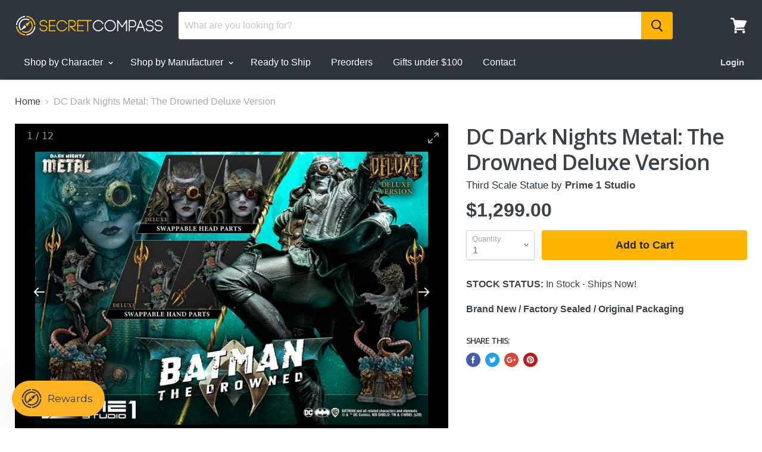

--- FILE ---
content_type: text/html; charset=utf-8
request_url: https://secretcompassonline.com/products/dark-nights-metal-the-drowned-deluxe-version
body_size: 40620
content:
<!doctype html>
<!--[if IE]><html class="no-js no-touch ie9" lang="en"><![endif]-->
<!--[if !IE]><!--><html class="no-js no-touch" lang="en"><!--<![endif]-->
  <head>
    <meta charset="utf-8"> 
    <meta http-equiv="x-ua-compatible" content="IE=edge">
    
 
    <title>DC Dark Nights Metal: The Drowned Deluxe Version — Secret Compass</title>

    
      <meta name="description" content="&quot;My amnesty begins here. I light my signal. My light... to show this world my intent... I&#39;m going to drown it all. This whole world. Trust me on that.&quot; — Batwoman: The Drowned Prime 1 Studio is proud to present the MMDCMT-03DX: The Drowned Deluxe version from The Dark Nights: Metal. The story involves Batman discoverin">
    

    
  <link rel="shortcut icon" href="//secretcompassonline.com/cdn/shop/files/favicon_32x32.png?v=1656053713" type="image/png">


    <link rel="canonical" href="https://secretcompassonline.com/products/dark-nights-metal-the-drowned-deluxe-version">
    <meta name="viewport" content="width=device-width">

    
    















<meta property="og:site_name" content="Secret Compass">
<meta property="og:url" content="https://secretcompassonline.com/products/dark-nights-metal-the-drowned-deluxe-version">
<meta property="og:title" content="DC Dark Nights Metal: The Drowned Deluxe Version">
<meta property="og:type" content="website">
<meta property="og:description" content="&quot;My amnesty begins here. I light my signal. My light... to show this world my intent... I&#39;m going to drown it all. This whole world. Trust me on that.&quot; — Batwoman: The Drowned Prime 1 Studio is proud to present the MMDCMT-03DX: The Drowned Deluxe version from The Dark Nights: Metal. The story involves Batman discoverin">




    
    
    

    
    
    <meta
      property="og:image"
      content="https://secretcompassonline.com/cdn/shop/products/MMDCMT-03DX-1_1200x848.jpg?v=1655775051"
    />
    <meta
      property="og:image:secure_url"
      content="https://secretcompassonline.com/cdn/shop/products/MMDCMT-03DX-1_1200x848.jpg?v=1655775051"
    />
    <meta property="og:image:width" content="1200" />
    <meta property="og:image:height" content="848" />
    <meta property="og:image:alt" content="DC Dark Nights Metal: The Drowned Deluxe Version" />
  









  <meta name="twitter:site" content="@secretcompass">








<meta name="twitter:title" content="DC Dark Nights Metal: The Drowned Deluxe Version">
<meta name="twitter:description" content="&quot;My amnesty begins here. I light my signal. My light... to show this world my intent... I&#39;m going to drown it all. This whole world. Trust me on that.&quot; — Batwoman: The Drowned Prime 1 Studio is proud to present the MMDCMT-03DX: The Drowned Deluxe version from The Dark Nights: Metal. The story involves Batman discoverin">


    
    
    
      
      
      <meta name="twitter:card" content="summary_large_image">
    
    
    <meta
      property="twitter:image"
      content="https://secretcompassonline.com/cdn/shop/products/MMDCMT-03DX-1_1200x600_crop_center.jpg?v=1655775051"
    />
    <meta property="twitter:image:width" content="1200" />
    <meta property="twitter:image:height" content="600" />
    <meta property="twitter:image:alt" content="DC Dark Nights Metal: The Drowned Deluxe Version" />
  


    
  <script>window.performance && window.performance.mark && window.performance.mark('shopify.content_for_header.start');</script><meta name="facebook-domain-verification" content="0bbev1rcmysvvehzxlra926l63jzta">
<meta id="shopify-digital-wallet" name="shopify-digital-wallet" content="/15374221412/digital_wallets/dialog">
<meta name="shopify-checkout-api-token" content="d32412b4dcf53b29e62960b1aa51eb47">
<meta id="in-context-paypal-metadata" data-shop-id="15374221412" data-venmo-supported="true" data-environment="production" data-locale="en_US" data-paypal-v4="true" data-currency="USD">
<link rel="alternate" type="application/json+oembed" href="https://secretcompassonline.com/products/dark-nights-metal-the-drowned-deluxe-version.oembed">
<script async="async" src="/checkouts/internal/preloads.js?locale=en-US"></script>
<link rel="preconnect" href="https://shop.app" crossorigin="anonymous">
<script async="async" src="https://shop.app/checkouts/internal/preloads.js?locale=en-US&shop_id=15374221412" crossorigin="anonymous"></script>
<script id="apple-pay-shop-capabilities" type="application/json">{"shopId":15374221412,"countryCode":"US","currencyCode":"USD","merchantCapabilities":["supports3DS"],"merchantId":"gid:\/\/shopify\/Shop\/15374221412","merchantName":"Secret Compass","requiredBillingContactFields":["postalAddress","email","phone"],"requiredShippingContactFields":["postalAddress","email","phone"],"shippingType":"shipping","supportedNetworks":["visa","masterCard","amex","discover","elo","jcb"],"total":{"type":"pending","label":"Secret Compass","amount":"1.00"},"shopifyPaymentsEnabled":true,"supportsSubscriptions":true}</script>
<script id="shopify-features" type="application/json">{"accessToken":"d32412b4dcf53b29e62960b1aa51eb47","betas":["rich-media-storefront-analytics"],"domain":"secretcompassonline.com","predictiveSearch":true,"shopId":15374221412,"locale":"en"}</script>
<script>var Shopify = Shopify || {};
Shopify.shop = "secret-compass-new.myshopify.com";
Shopify.locale = "en";
Shopify.currency = {"active":"USD","rate":"1.0"};
Shopify.country = "US";
Shopify.theme = {"name":"Staging 3.40","id":141738934387,"schema_name":"Empire","schema_version":"4.2.3","theme_store_id":null,"role":"main"};
Shopify.theme.handle = "null";
Shopify.theme.style = {"id":null,"handle":null};
Shopify.cdnHost = "secretcompassonline.com/cdn";
Shopify.routes = Shopify.routes || {};
Shopify.routes.root = "/";</script>
<script type="module">!function(o){(o.Shopify=o.Shopify||{}).modules=!0}(window);</script>
<script>!function(o){function n(){var o=[];function n(){o.push(Array.prototype.slice.apply(arguments))}return n.q=o,n}var t=o.Shopify=o.Shopify||{};t.loadFeatures=n(),t.autoloadFeatures=n()}(window);</script>
<script>
  window.ShopifyPay = window.ShopifyPay || {};
  window.ShopifyPay.apiHost = "shop.app\/pay";
  window.ShopifyPay.redirectState = null;
</script>
<script id="shop-js-analytics" type="application/json">{"pageType":"product"}</script>
<script defer="defer" async type="module" src="//secretcompassonline.com/cdn/shopifycloud/shop-js/modules/v2/client.init-shop-cart-sync_IZsNAliE.en.esm.js"></script>
<script defer="defer" async type="module" src="//secretcompassonline.com/cdn/shopifycloud/shop-js/modules/v2/chunk.common_0OUaOowp.esm.js"></script>
<script type="module">
  await import("//secretcompassonline.com/cdn/shopifycloud/shop-js/modules/v2/client.init-shop-cart-sync_IZsNAliE.en.esm.js");
await import("//secretcompassonline.com/cdn/shopifycloud/shop-js/modules/v2/chunk.common_0OUaOowp.esm.js");

  window.Shopify.SignInWithShop?.initShopCartSync?.({"fedCMEnabled":true,"windoidEnabled":true});

</script>
<script>
  window.Shopify = window.Shopify || {};
  if (!window.Shopify.featureAssets) window.Shopify.featureAssets = {};
  window.Shopify.featureAssets['shop-js'] = {"shop-cart-sync":["modules/v2/client.shop-cart-sync_DLOhI_0X.en.esm.js","modules/v2/chunk.common_0OUaOowp.esm.js"],"init-fed-cm":["modules/v2/client.init-fed-cm_C6YtU0w6.en.esm.js","modules/v2/chunk.common_0OUaOowp.esm.js"],"shop-button":["modules/v2/client.shop-button_BCMx7GTG.en.esm.js","modules/v2/chunk.common_0OUaOowp.esm.js"],"shop-cash-offers":["modules/v2/client.shop-cash-offers_BT26qb5j.en.esm.js","modules/v2/chunk.common_0OUaOowp.esm.js","modules/v2/chunk.modal_CGo_dVj3.esm.js"],"init-windoid":["modules/v2/client.init-windoid_B9PkRMql.en.esm.js","modules/v2/chunk.common_0OUaOowp.esm.js"],"init-shop-email-lookup-coordinator":["modules/v2/client.init-shop-email-lookup-coordinator_DZkqjsbU.en.esm.js","modules/v2/chunk.common_0OUaOowp.esm.js"],"shop-toast-manager":["modules/v2/client.shop-toast-manager_Di2EnuM7.en.esm.js","modules/v2/chunk.common_0OUaOowp.esm.js"],"shop-login-button":["modules/v2/client.shop-login-button_BtqW_SIO.en.esm.js","modules/v2/chunk.common_0OUaOowp.esm.js","modules/v2/chunk.modal_CGo_dVj3.esm.js"],"avatar":["modules/v2/client.avatar_BTnouDA3.en.esm.js"],"pay-button":["modules/v2/client.pay-button_CWa-C9R1.en.esm.js","modules/v2/chunk.common_0OUaOowp.esm.js"],"init-shop-cart-sync":["modules/v2/client.init-shop-cart-sync_IZsNAliE.en.esm.js","modules/v2/chunk.common_0OUaOowp.esm.js"],"init-customer-accounts":["modules/v2/client.init-customer-accounts_DenGwJTU.en.esm.js","modules/v2/client.shop-login-button_BtqW_SIO.en.esm.js","modules/v2/chunk.common_0OUaOowp.esm.js","modules/v2/chunk.modal_CGo_dVj3.esm.js"],"init-shop-for-new-customer-accounts":["modules/v2/client.init-shop-for-new-customer-accounts_JdHXxpS9.en.esm.js","modules/v2/client.shop-login-button_BtqW_SIO.en.esm.js","modules/v2/chunk.common_0OUaOowp.esm.js","modules/v2/chunk.modal_CGo_dVj3.esm.js"],"init-customer-accounts-sign-up":["modules/v2/client.init-customer-accounts-sign-up_D6__K_p8.en.esm.js","modules/v2/client.shop-login-button_BtqW_SIO.en.esm.js","modules/v2/chunk.common_0OUaOowp.esm.js","modules/v2/chunk.modal_CGo_dVj3.esm.js"],"checkout-modal":["modules/v2/client.checkout-modal_C_ZQDY6s.en.esm.js","modules/v2/chunk.common_0OUaOowp.esm.js","modules/v2/chunk.modal_CGo_dVj3.esm.js"],"shop-follow-button":["modules/v2/client.shop-follow-button_XetIsj8l.en.esm.js","modules/v2/chunk.common_0OUaOowp.esm.js","modules/v2/chunk.modal_CGo_dVj3.esm.js"],"lead-capture":["modules/v2/client.lead-capture_DvA72MRN.en.esm.js","modules/v2/chunk.common_0OUaOowp.esm.js","modules/v2/chunk.modal_CGo_dVj3.esm.js"],"shop-login":["modules/v2/client.shop-login_ClXNxyh6.en.esm.js","modules/v2/chunk.common_0OUaOowp.esm.js","modules/v2/chunk.modal_CGo_dVj3.esm.js"],"payment-terms":["modules/v2/client.payment-terms_CNlwjfZz.en.esm.js","modules/v2/chunk.common_0OUaOowp.esm.js","modules/v2/chunk.modal_CGo_dVj3.esm.js"]};
</script>
<script>(function() {
  var isLoaded = false;
  function asyncLoad() {
    if (isLoaded) return;
    isLoaded = true;
    var urls = ["https:\/\/str.rise-ai.com\/?shop=secret-compass-new.myshopify.com","https:\/\/strn.rise-ai.com\/?shop=secret-compass-new.myshopify.com","\/\/cdn.shopify.com\/proxy\/b1e4e9dc58a50ad2df493aff078127e0d1d708d2b68dbab9fa01625918e3a3b2\/bingshoppingtool-t2app-prod.trafficmanager.net\/api\/ShopifyMT\/v1\/uet\/tracking_script?shop=secret-compass-new.myshopify.com\u0026sp-cache-control=cHVibGljLCBtYXgtYWdlPTkwMA","https:\/\/cdn.shopify.com\/s\/files\/1\/0153\/7422\/1412\/t\/34\/assets\/affirmShopify.js?v=1762472220\u0026shop=secret-compass-new.myshopify.com"];
    for (var i = 0; i < urls.length; i++) {
      var s = document.createElement('script');
      s.type = 'text/javascript';
      s.async = true;
      s.src = urls[i];
      var x = document.getElementsByTagName('script')[0];
      x.parentNode.insertBefore(s, x);
    }
  };
  if(window.attachEvent) {
    window.attachEvent('onload', asyncLoad);
  } else {
    window.addEventListener('load', asyncLoad, false);
  }
})();</script>
<script id="__st">var __st={"a":15374221412,"offset":-25200,"reqid":"0727da5b-2303-4ea4-99f2-fddcc8ac0358-1768443382","pageurl":"secretcompassonline.com\/products\/dark-nights-metal-the-drowned-deluxe-version","u":"717b121f4ecc","p":"product","rtyp":"product","rid":6873413648499};</script>
<script>window.ShopifyPaypalV4VisibilityTracking = true;</script>
<script id="captcha-bootstrap">!function(){'use strict';const t='contact',e='account',n='new_comment',o=[[t,t],['blogs',n],['comments',n],[t,'customer']],c=[[e,'customer_login'],[e,'guest_login'],[e,'recover_customer_password'],[e,'create_customer']],r=t=>t.map((([t,e])=>`form[action*='/${t}']:not([data-nocaptcha='true']) input[name='form_type'][value='${e}']`)).join(','),a=t=>()=>t?[...document.querySelectorAll(t)].map((t=>t.form)):[];function s(){const t=[...o],e=r(t);return a(e)}const i='password',u='form_key',d=['recaptcha-v3-token','g-recaptcha-response','h-captcha-response',i],f=()=>{try{return window.sessionStorage}catch{return}},m='__shopify_v',_=t=>t.elements[u];function p(t,e,n=!1){try{const o=window.sessionStorage,c=JSON.parse(o.getItem(e)),{data:r}=function(t){const{data:e,action:n}=t;return t[m]||n?{data:e,action:n}:{data:t,action:n}}(c);for(const[e,n]of Object.entries(r))t.elements[e]&&(t.elements[e].value=n);n&&o.removeItem(e)}catch(o){console.error('form repopulation failed',{error:o})}}const l='form_type',E='cptcha';function T(t){t.dataset[E]=!0}const w=window,h=w.document,L='Shopify',v='ce_forms',y='captcha';let A=!1;((t,e)=>{const n=(g='f06e6c50-85a8-45c8-87d0-21a2b65856fe',I='https://cdn.shopify.com/shopifycloud/storefront-forms-hcaptcha/ce_storefront_forms_captcha_hcaptcha.v1.5.2.iife.js',D={infoText:'Protected by hCaptcha',privacyText:'Privacy',termsText:'Terms'},(t,e,n)=>{const o=w[L][v],c=o.bindForm;if(c)return c(t,g,e,D).then(n);var r;o.q.push([[t,g,e,D],n]),r=I,A||(h.body.append(Object.assign(h.createElement('script'),{id:'captcha-provider',async:!0,src:r})),A=!0)});var g,I,D;w[L]=w[L]||{},w[L][v]=w[L][v]||{},w[L][v].q=[],w[L][y]=w[L][y]||{},w[L][y].protect=function(t,e){n(t,void 0,e),T(t)},Object.freeze(w[L][y]),function(t,e,n,w,h,L){const[v,y,A,g]=function(t,e,n){const i=e?o:[],u=t?c:[],d=[...i,...u],f=r(d),m=r(i),_=r(d.filter((([t,e])=>n.includes(e))));return[a(f),a(m),a(_),s()]}(w,h,L),I=t=>{const e=t.target;return e instanceof HTMLFormElement?e:e&&e.form},D=t=>v().includes(t);t.addEventListener('submit',(t=>{const e=I(t);if(!e)return;const n=D(e)&&!e.dataset.hcaptchaBound&&!e.dataset.recaptchaBound,o=_(e),c=g().includes(e)&&(!o||!o.value);(n||c)&&t.preventDefault(),c&&!n&&(function(t){try{if(!f())return;!function(t){const e=f();if(!e)return;const n=_(t);if(!n)return;const o=n.value;o&&e.removeItem(o)}(t);const e=Array.from(Array(32),(()=>Math.random().toString(36)[2])).join('');!function(t,e){_(t)||t.append(Object.assign(document.createElement('input'),{type:'hidden',name:u})),t.elements[u].value=e}(t,e),function(t,e){const n=f();if(!n)return;const o=[...t.querySelectorAll(`input[type='${i}']`)].map((({name:t})=>t)),c=[...d,...o],r={};for(const[a,s]of new FormData(t).entries())c.includes(a)||(r[a]=s);n.setItem(e,JSON.stringify({[m]:1,action:t.action,data:r}))}(t,e)}catch(e){console.error('failed to persist form',e)}}(e),e.submit())}));const S=(t,e)=>{t&&!t.dataset[E]&&(n(t,e.some((e=>e===t))),T(t))};for(const o of['focusin','change'])t.addEventListener(o,(t=>{const e=I(t);D(e)&&S(e,y())}));const B=e.get('form_key'),M=e.get(l),P=B&&M;t.addEventListener('DOMContentLoaded',(()=>{const t=y();if(P)for(const e of t)e.elements[l].value===M&&p(e,B);[...new Set([...A(),...v().filter((t=>'true'===t.dataset.shopifyCaptcha))])].forEach((e=>S(e,t)))}))}(h,new URLSearchParams(w.location.search),n,t,e,['guest_login'])})(!0,!0)}();</script>
<script integrity="sha256-4kQ18oKyAcykRKYeNunJcIwy7WH5gtpwJnB7kiuLZ1E=" data-source-attribution="shopify.loadfeatures" defer="defer" src="//secretcompassonline.com/cdn/shopifycloud/storefront/assets/storefront/load_feature-a0a9edcb.js" crossorigin="anonymous"></script>
<script crossorigin="anonymous" defer="defer" src="//secretcompassonline.com/cdn/shopifycloud/storefront/assets/shopify_pay/storefront-65b4c6d7.js?v=20250812"></script>
<script data-source-attribution="shopify.dynamic_checkout.dynamic.init">var Shopify=Shopify||{};Shopify.PaymentButton=Shopify.PaymentButton||{isStorefrontPortableWallets:!0,init:function(){window.Shopify.PaymentButton.init=function(){};var t=document.createElement("script");t.src="https://secretcompassonline.com/cdn/shopifycloud/portable-wallets/latest/portable-wallets.en.js",t.type="module",document.head.appendChild(t)}};
</script>
<script data-source-attribution="shopify.dynamic_checkout.buyer_consent">
  function portableWalletsHideBuyerConsent(e){var t=document.getElementById("shopify-buyer-consent"),n=document.getElementById("shopify-subscription-policy-button");t&&n&&(t.classList.add("hidden"),t.setAttribute("aria-hidden","true"),n.removeEventListener("click",e))}function portableWalletsShowBuyerConsent(e){var t=document.getElementById("shopify-buyer-consent"),n=document.getElementById("shopify-subscription-policy-button");t&&n&&(t.classList.remove("hidden"),t.removeAttribute("aria-hidden"),n.addEventListener("click",e))}window.Shopify?.PaymentButton&&(window.Shopify.PaymentButton.hideBuyerConsent=portableWalletsHideBuyerConsent,window.Shopify.PaymentButton.showBuyerConsent=portableWalletsShowBuyerConsent);
</script>
<script data-source-attribution="shopify.dynamic_checkout.cart.bootstrap">document.addEventListener("DOMContentLoaded",(function(){function t(){return document.querySelector("shopify-accelerated-checkout-cart, shopify-accelerated-checkout")}if(t())Shopify.PaymentButton.init();else{new MutationObserver((function(e,n){t()&&(Shopify.PaymentButton.init(),n.disconnect())})).observe(document.body,{childList:!0,subtree:!0})}}));
</script>
<link id="shopify-accelerated-checkout-styles" rel="stylesheet" media="screen" href="https://secretcompassonline.com/cdn/shopifycloud/portable-wallets/latest/accelerated-checkout-backwards-compat.css" crossorigin="anonymous">
<style id="shopify-accelerated-checkout-cart">
        #shopify-buyer-consent {
  margin-top: 1em;
  display: inline-block;
  width: 100%;
}

#shopify-buyer-consent.hidden {
  display: none;
}

#shopify-subscription-policy-button {
  background: none;
  border: none;
  padding: 0;
  text-decoration: underline;
  font-size: inherit;
  cursor: pointer;
}

#shopify-subscription-policy-button::before {
  box-shadow: none;
}

      </style>

<script>window.performance && window.performance.mark && window.performance.mark('shopify.content_for_header.end');</script>
<!-- Global site tag (gtag.js) - Google Analytics -->
<script async src="https://www.googletagmanager.com/gtag/js?id=UA-48210105-1"></script>
<script>
  window.dataLayer = window.dataLayer || [];
  function gtag(){dataLayer.push(arguments);}
  gtag('js', new Date());

  gtag('config', 'UA-48210105-1');
</script>
<!-- Global site tag (gtag.js) - Google Analytics -->
<script async src="https://www.googletagmanager.com/gtag/js?id=G-2G1WNHHMND"></script>
<script>
  window.dataLayer = window.dataLayer || [];
  function gtag(){dataLayer.push(arguments);}
  gtag('js', new Date());

  gtag('config', 'G-2G1WNHHMND');
</script>
    <script>
      document.documentElement.className=document.documentElement.className.replace(/\bno-js\b/,'js');
      if(window.Shopify&&window.Shopify.designMode)document.documentElement.className+=' in-theme-editor';
      if(('ontouchstart' in window)||window.DocumentTouch&&document instanceof DocumentTouch)document.documentElement.className=document.documentElement.className.replace(/\bno-touch\b/,'has-touch');
    </script>

    <link rel="preconnect" href="https://fonts.googleapis.com">
	<link rel="preconnect" href="https://fonts.gstatic.com" crossorigin>
	<link href="https://fonts.googleapis.com/css2?family=Open+Sans:wght@300;400;600;700&display=swap" rel="stylesheet">
	
    <link rel="stylesheet" href="https://use.fontawesome.com/releases/v5.6.3/css/all.css" crossorigin="anonymous">
    <link href="//secretcompassonline.com/cdn/shop/t/36/assets/timber.scss.css?v=61167512023599065161767392783" rel="stylesheet" type="text/css" media="all" />
    <link href="//secretcompassonline.com/cdn/shop/t/36/assets/theme.scss.css?v=64418292081485782651764959628" rel="stylesheet" type="text/css" media="all" />
    <link href="//secretcompassonline.com/cdn/shop/t/36/assets/hc.scss.css?v=150514765417855095561764959628" rel="stylesheet" type="text/css" media="all" />
    <link rel="stylesheet" type="text/css" href="//cdn.jsdelivr.net/npm/slick-carousel@1.8.1/slick/slick.css"/>
    <link rel="stylesheet" href="https://cdnjs.cloudflare.com/ajax/libs/slick-carousel/1.8.1/slick-theme.min.css" integrity="sha512-17EgCFERpgZKcm0j0fEq1YCJuyAWdz9KUtv1EjVuaOz8pDnh/0nZxmU6BBXwaaxqoi9PQXnRWqlcDB027hgv9A==" crossorigin="anonymous" referrerpolicy="no-referrer" />
    
    <!-- QIKIFY NAVIGATOR START --> <script id="qikify-navigator"> 'use strict'; var shopifyCurrencyFormat = "${{amount}}"; var shopifyLinkLists = [{ id: "main-menu", title: "Main menu", items: ["/collections/all","/pages/brands","/collections/ready-to-ship-for-christmas","/collections/pre-order","/collections/gifts-under-100","/pages/contact-us",], },{ id: "footer", title: "Footer menu", items: ["/search",], },{ id: "information", title: "Information", items: ["/pages/about-us","/pages/faq","/pages/privacy-policy","/pages/terms-of-service","/pages/pre-order-terms-and-conditions",], },{ id: "my-account", title: "My Account", items: ["/account","/account/addresses","/products/giftcard","https://secretcompass.bixgrow.com/login",], },{ id: "service", title: "Service", items: ["/pages/contact-us","/pages/faq","/pages/faq","/pages/faq","/pages/faq",], },{ id: "430678048883-child-8a12d80e3660e91464fb6b521688aedc-legacy-shop-by-character", title: "Shop by Character", items: ["/collections/anime-manga","/collections/sixth-scale-figures","/collections/all?_=pf&pf_t_property=property%3AStar%20Wars","/collections/lord-of-the-rings","/collections/all?_=pf&pf_t_property=property%3ADC%20Comics","/search?type=product&q=batman","/collections/all?_=pf&pf_t_character=character%3ASuperman","/collections/all?_=pf&pf_t_character=character%3AWonder%20Woman","/collections/all?_=pf&pf_t_character=character%3AHarley%20Quinn","/collections/all?_=pf&pf_t_property=property%3AJustice%20League","/collections/all?_=pf&pf_t_property=property%3AMarvel","/collections/all?_=pf&pf_t_character=character%3ASpider-Man","/collections/all?_=pf&pf_t_property=property%3AAvengers","/collections/all?_=pf&pf_t_character=character%3AIron%20Man","/collections/all?_=pf&pf_t_character=character%3APredator&pf_t_character=character%3AAlien","/collections/all","/collections/gaming",], },{ id: "430682275955-child-bd98378995bd71d493b100f6caa27528-legacy-shop-by-manufacturer", title: "Shop by Manufacturer", items: ["/collections/hot-toys","/collections/sideshow","/collections/prime-1-studio","/collections/xm-studios","/collections/infinity-studio","/collections/queen-studios","https://secretcompassonline.com/collections/all?_=pf&pf_v_vendor=Darkside%20Collectibles%20Studio","/collections/first-4-figures","/collections/hcg","/collections/iron-studios","/collections/jnd-studios","/collections/all?_=pf&pf_v_vendor=Premium%20Collectibles%20Studio%20(PCS)","/collections/purearts","/collections/regal-robot","/collections/tsume-art","/collections/united-cutlery","/collections/valyrian-steel","/collections/weta","/pages/brands",], },{ id: "customer-account-main-menu", title: "Customer account main menu", items: ["/","https://shopify.com/15374221412/account/orders?locale=en&region_country=US",], },]; window.shopifyLinkLists = shopifyLinkLists; window.shopifyCurrencyFormat = shopifyCurrencyFormat; </script> <!-- QIKIFY NAVIGATOR END -->
<!--begin-bc-sf-filter-css-->
  <link href="//secretcompassonline.com/cdn/shop/t/36/assets/bc-sf-filter.scss.css?v=182138774937428151331764959741" rel="stylesheet" type="text/css" media="all" />

<!--end-bc-sf-filter-css-->

<script src="https://code.jquery.com/jquery-3.3.1.min.js" crossorigin="anonymous"></script><!-- BEGIN app block: shopify://apps/klaviyo-email-marketing-sms/blocks/klaviyo-onsite-embed/2632fe16-c075-4321-a88b-50b567f42507 -->












  <script async src="https://static.klaviyo.com/onsite/js/K8cCuw/klaviyo.js?company_id=K8cCuw"></script>
  <script>!function(){if(!window.klaviyo){window._klOnsite=window._klOnsite||[];try{window.klaviyo=new Proxy({},{get:function(n,i){return"push"===i?function(){var n;(n=window._klOnsite).push.apply(n,arguments)}:function(){for(var n=arguments.length,o=new Array(n),w=0;w<n;w++)o[w]=arguments[w];var t="function"==typeof o[o.length-1]?o.pop():void 0,e=new Promise((function(n){window._klOnsite.push([i].concat(o,[function(i){t&&t(i),n(i)}]))}));return e}}})}catch(n){window.klaviyo=window.klaviyo||[],window.klaviyo.push=function(){var n;(n=window._klOnsite).push.apply(n,arguments)}}}}();</script>

  
    <script id="viewed_product">
      if (item == null) {
        var _learnq = _learnq || [];

        var MetafieldReviews = null
        var MetafieldYotpoRating = null
        var MetafieldYotpoCount = null
        var MetafieldLooxRating = null
        var MetafieldLooxCount = null
        var okendoProduct = null
        var okendoProductReviewCount = null
        var okendoProductReviewAverageValue = null
        try {
          // The following fields are used for Customer Hub recently viewed in order to add reviews.
          // This information is not part of __kla_viewed. Instead, it is part of __kla_viewed_reviewed_items
          MetafieldReviews = {};
          MetafieldYotpoRating = null
          MetafieldYotpoCount = null
          MetafieldLooxRating = null
          MetafieldLooxCount = null

          okendoProduct = null
          // If the okendo metafield is not legacy, it will error, which then requires the new json formatted data
          if (okendoProduct && 'error' in okendoProduct) {
            okendoProduct = null
          }
          okendoProductReviewCount = okendoProduct ? okendoProduct.reviewCount : null
          okendoProductReviewAverageValue = okendoProduct ? okendoProduct.reviewAverageValue : null
        } catch (error) {
          console.error('Error in Klaviyo onsite reviews tracking:', error);
        }

        var item = {
          Name: "DC Dark Nights Metal: The Drowned Deluxe Version",
          ProductID: 6873413648499,
          Categories: ["Batman","Prime 1 Studio","Ready to Ship"],
          ImageURL: "https://secretcompassonline.com/cdn/shop/products/MMDCMT-03DX-1_grande.jpg?v=1655775051",
          URL: "https://secretcompassonline.com/products/dark-nights-metal-the-drowned-deluxe-version",
          Brand: "Prime 1 Studio",
          Price: "$1,299.00",
          Value: "1,299.00",
          CompareAtPrice: "$0.00"
        };
        _learnq.push(['track', 'Viewed Product', item]);
        _learnq.push(['trackViewedItem', {
          Title: item.Name,
          ItemId: item.ProductID,
          Categories: item.Categories,
          ImageUrl: item.ImageURL,
          Url: item.URL,
          Metadata: {
            Brand: item.Brand,
            Price: item.Price,
            Value: item.Value,
            CompareAtPrice: item.CompareAtPrice
          },
          metafields:{
            reviews: MetafieldReviews,
            yotpo:{
              rating: MetafieldYotpoRating,
              count: MetafieldYotpoCount,
            },
            loox:{
              rating: MetafieldLooxRating,
              count: MetafieldLooxCount,
            },
            okendo: {
              rating: okendoProductReviewAverageValue,
              count: okendoProductReviewCount,
            }
          }
        }]);
      }
    </script>
  




  <script>
    window.klaviyoReviewsProductDesignMode = false
  </script>







<!-- END app block --><!-- BEGIN app block: shopify://apps/foxify-page-builder/blocks/app-embed/4e19e422-f550-4994-9ea0-84f23728223d -->


  
  <link rel='preconnect' href='https://fonts.googleapis.com'>
  <link rel='preconnect' href='https://fonts.gstatic.com' crossorigin>
  <link rel='preconnect' href='https://burst.shopifycdn.com' crossorigin>
  <style data-foxify-critical-css>
    .f-app {--f-container-width: 1170px;
        --f-vertical-space: 100px;
    		--f-container-narrow-width: 800px;
    		--f-product-card-radius: 0px;
    		--f-product-card-background-color: none;
    		--f-collection-card-radius: 0px;
    		--f-collection-card-background-color: none;
    		--f-collection-card-image-radius: 0%;
    		--f-article-card-radius: 0px;
    		--f-article-card-background-color: none;}
    .f\:swiper-container:not(.swiper-initialized) .f\:swiper-wrapper {
        flex-flow: row nowrap;
    }
    @media (min-width: 1024px) {
      .f\:swiper-container:not(.swiper-initialized) .f\:swiper-wrapper > .f\:swiper-slide {
        width: calc(100%/var(--swiper-desktop-column, 4));
        flex: 0 0 auto;
      }
    }
    
  </style>

  <script id='foxify-app-settings'>
      var ShopifyRootUrl = "\/";
      ShopifyRootUrl = ShopifyRootUrl.endsWith('/') ? ShopifyRootUrl : ShopifyRootUrl + '/';
       window.Foxify = window.Foxify || {}
       window.Foxify.Libs = {}
       Foxify.Settings = {
         waterMark: false,
         templateId: 6873413648499,
         templateSuffix: null,
    	   templateVersion: "gen1",
         proxySubpath: "apps\/foxify-preview",
         webPixelAppType: "production",
         isFoxifyPage: true,
         designMode: false,
         isMobile: window.matchMedia('screen and (max-width: 639px)').matches,
         template: "product",
         currency_code: "USD",
         money_format: "${{amount}}",
         money_with_currency_format: "${{amount}} USD",
         shop_domain: "https:\/\/secretcompassonline.com",
         routes: {
           base_url: window.location.origin + ShopifyRootUrl,
           root: "/",
           cart: "/cart",
           cart_add_url: "/cart/add",
           cart_change_url: "/cart/change",
           cart_update_url: "/cart/update",
           predictive_search_url: '/search/suggest'
         },
         locale: {
           current: "en",
           primary: "en",
         },
         base_url: window.location.origin + ShopifyRootUrl,
         enableAjaxAtc: false
       }
       Foxify.Strings = {
         addToCart: 'Add to cart',
         soldOut: 'Sold out',
         unavailable: 'Unavailable',
         inStock: 'In stock',
         outOfStock: 'Out of stock',
         unitPrice: 'Unit price',
         unitPriceSeparator: 'per',
         itemAddedToCart: '{{ name }} added to cart',
         requiredField: 'Please fill all the required fields (*).',
         savePriceHtml: "Save \u003cspan data-sale-value\u003e{{ amount }}\u003c\/span\u003e"
       };
       Foxify.Extensions = {
         optionsSwatches: {
           enabled: false,
           options: null,
         }
       };
       window.Foxify.Libs = {
         parallax: "https://cdn.shopify.com/extensions/019bb13a-9cec-7ad8-9ece-da4660f0a522/foxify-builder-514/assets/foxify-parallax.js",
         variantPickerGen2: "https://cdn.shopify.com/extensions/019bb13a-9cec-7ad8-9ece-da4660f0a522/foxify-builder-514/assets/variant-picker.gen2.js",
         mediaGalleryGen2: "https://cdn.shopify.com/extensions/019bb13a-9cec-7ad8-9ece-da4660f0a522/foxify-builder-514/assets/media-gallery.gen2.js",
         productGen2Style: "https://cdn.shopify.com/extensions/019bb13a-9cec-7ad8-9ece-da4660f0a522/foxify-builder-514/assets/product.gen2.css",
    }
  </script>





  <link href="https://cdn.shopify.com/extensions/019bb13a-9cec-7ad8-9ece-da4660f0a522/foxify-builder-514/assets/base.gen1.css" as="style" fetchpriority="auto" rel="preload">
  <link href="https://cdn.shopify.com/extensions/019bb13a-9cec-7ad8-9ece-da4660f0a522/foxify-builder-514/assets/grid.gen1.css" as="style" fetchpriority="auto" rel="preload">  
  <link href="https://cdn.shopify.com/extensions/019bb13a-9cec-7ad8-9ece-da4660f0a522/foxify-builder-514/assets/animations.gen1.css" as="style" fetchpriority="auto" rel="preload">

  <link href="//cdn.shopify.com/extensions/019bb13a-9cec-7ad8-9ece-da4660f0a522/foxify-builder-514/assets/base.gen1.css" rel="stylesheet" type="text/css" media="all" />
  <link href="//cdn.shopify.com/extensions/019bb13a-9cec-7ad8-9ece-da4660f0a522/foxify-builder-514/assets/grid.gen1.css" rel="stylesheet" type="text/css" media="all" />  
  <link href="//cdn.shopify.com/extensions/019bb13a-9cec-7ad8-9ece-da4660f0a522/foxify-builder-514/assets/animations.gen1.css" rel="stylesheet" type="text/css" media="all" />
  <link rel='preload' href='https://cdn.shopify.com/extensions/019bb13a-9cec-7ad8-9ece-da4660f0a522/foxify-builder-514/assets/modal-component.gen1.css' as='style' onload="this.onload=null;this.rel='stylesheet'">

  
    
  <link data-foxify rel="stylesheet" href="https://fonts.googleapis.com/css2?family=Inter:wght@400;500&display=swap" />
  <style data-foxify>
    .f-app {--f-gs-accent-1: #222222;--f-gs-accent-2: #ee5d0b;--f-gs-background-1: #ffffff;--f-gs-background-2: #F5F5F5;--f-gs-text-color: #222222;--f-gs-heading-color: #222222;--f-gs-border-color: #ebebeb;--f-gs-light-grey: #e9e9e9;--f-gs-dark-grey: #666666;--f-gs-hot-color: #b62814;--f-gs-mega-title-font-stack: Inter;--f-gs-mega-title-font-size: 64px;--f-gs-mega-title-font-weight: 500;--f-gs-heading-1-font-stack: Inter;--f-gs-heading-1-font-size: 42px;--f-gs-heading-1-font-weight: 500;--f-gs-heading-2-font-stack: Inter;--f-gs-heading-2-font-size: 34px;--f-gs-heading-2-font-weight: 500;--f-gs-heading-3-font-stack: Inter;--f-gs-heading-3-font-size: 26px;--f-gs-heading-3-font-weight: 500;--f-gs-heading-4-font-stack: Inter;--f-gs-heading-4-font-size: 20px;--f-gs-heading-4-font-weight: 500;--f-gs-heading-5-font-stack: Inter;--f-gs-heading-5-font-size: 18px;--f-gs-heading-5-font-weight: 500;--f-gs-heading-6-font-stack: Inter;--f-gs-heading-6-font-size: 15px;--f-gs-body-text-font-stack: Inter;--f-gs-body-text-font-size: 16px;--f-gs-body-text-font-weight: 400;--f-gs-card-title-font-stack: Inter;--f-gs-card-title-font-size: 16px;--f-gs-card-title-font-weight: 400;--f-gs-subheading-font-stack: Inter;--f-gs-subheading-font-size: 14px;--f-gs-subheading-font-weight: 400;--f-gs-caption-font-stack: Inter;--f-gs-caption-font-size: 13px;--f-gs-caption-font-weight: 400;--f-gs-text-link-font-stack: Inter;--f-gs-text-link-font-size: 16px;--f-gs-text-link-font-weight: 400;}
    .f-app .f\:gs-text-link {font-family: Inter;font-weight: 400;
font-size: 16px;
color: var(--f-gs-accent-2);text-decoration-color: #ee5d0b;text-decoration-line: underline;line-height: 26px;
letter-spacing: 0px;
}.f-app .f\:gs-caption {font-family: Inter;font-weight: 400;
font-size: 13px;
line-height: 18px;
letter-spacing: 0px;
}.f-app .f\:gs-subheading {font-family: Inter;font-weight: 400;
font-size: 14px;
text-transform: uppercase;
line-height: 20px;
letter-spacing: 1px;
}.f-app .f\:gs-card-title {font-family: Inter;font-weight: 400;
font-size: 16px;
color: var(--f-gs-heading-color);text-decoration-color: #222222;line-height: 26px;
letter-spacing: 0px;
}.f-app .f\:gs-body-text {font-family: Inter;font-weight: 400;
font-size: 16px;
line-height: 26px;
letter-spacing: 0px;
}.f-app .f\:gs-heading-6 {font-family: Inter;font-size: 15px;
line-height: 24px;
color: var(--f-gs-heading-color);text-decoration-color: #222222;letter-spacing: 0px;
}.f-app .f\:gs-heading-5 {font-family: Inter;font-weight: 500;
font-size: 18px;
line-height: 26px;
color: var(--f-gs-heading-color);text-decoration-color: #222222;letter-spacing: 0px;
}.f-app .f\:gs-heading-4 {font-family: Inter;font-weight: 500;
font-size: 20px;
line-height: 32px;
color: var(--f-gs-heading-color);text-decoration-color: #222222;letter-spacing: 0px;
}.f-app .f\:gs-heading-3 {font-family: Inter;font-weight: 500;
font-size: 26px;
line-height: 40px;
color: var(--f-gs-heading-color);text-decoration-color: #222222;letter-spacing: 0px;
}.f-app .f\:gs-heading-2 {font-family: Inter;font-weight: 500;
font-size: 34px;
color: var(--f-gs-heading-color);text-decoration-color: #222222;line-height: 50px;
letter-spacing: 0px;
}.f-app .f\:gs-heading-1 {font-family: Inter;font-weight: 500;
font-size: 42px;
color: var(--f-gs-heading-color);text-decoration-color: #222222;line-height: 60px;
letter-spacing: 0px;
}.f-app .f\:gs-mega-title {font-family: Inter;font-weight: 500;
font-size: 64px;
color: var(--f-gs-heading-color);text-decoration-color: #222222;line-height: 80px;
letter-spacing: 0px;
}.f-app .f\:gs-link-button {color: var(--f-gs-accent-1);text-decoration-color: #222222;background-color: transparent;-webkit-background-clip: unset;font-family: Inter;text-decoration-line: underline;font-weight: 500;
border-radius: 0px;
height: 26px;
padding-left: 0px;
padding-right: 0px;
font-size: 16px;
letter-spacing: 0px;
border-style: none;
}.f-app .f\:gs-link-button:hover {color: var(--f-gs-accent-2);text-decoration-color: #ee5d0b;text-decoration-line: underline;}.f-app .f\:gs-white-button {background-color: #ffffff;-webkit-background-clip: unset;color: #000000;text-decoration-color: #000000;font-family: Inter;font-weight: 500;
height: 50px;
padding-left: 32px;
padding-right: 32px;
font-size: 16px;
letter-spacing: 0px;
border-radius: 3px;
}.f-app .f\:gs-white-button:hover {background-color: #000000;-webkit-background-clip: unset;border-color: #000000;color: #FFFFFF;text-decoration-color: #FFFFFF;}.f-app .f\:gs-outline-button {color: #222222;text-decoration-color: #222222;background-color: transparent;-webkit-background-clip: unset;font-family: Inter;font-weight: 500;
height: 50px;
padding-left: 32px;
padding-right: 32px;
font-size: 16px;
letter-spacing: 0px;
border-radius: 3px;
border-width: 1px;
border-color: #222222;border-style: solid;
}.f-app .f\:gs-outline-button:hover {border-color: #000000;color: #ffffff;text-decoration-color: #ffffff;background-color: #000000;-webkit-background-clip: unset;}.f-app .f\:gs-primary-button {background-color: var(--f-gs-accent-1);-webkit-background-clip: unset;color: #FFFFFF;text-decoration-color: #FFFFFF;font-family: Inter;font-weight: 500;
height: 50px;
padding-left: 32px;
padding-right: 32px;
font-size: 16px;
letter-spacing: 0px;
border-radius: 3px;
}.f-app .shopify-payment-button__button.shopify-payment-button__button--unbranded {background-color: var(--f-gs-accent-1);-webkit-background-clip: unset;color: #FFFFFF;text-decoration-color: #FFFFFF;font-family: Inter;font-weight: 500;
height: 50px;
padding-left: 32px;
padding-right: 32px;
font-size: 16px;
letter-spacing: 0px;
border-radius: 3px;
} .f-app .shopify-payment-button__button.shopify-payment-button__button--unbranded:hover {background-color: #000000;-webkit-background-clip: unset;color: #FFFFFF;text-decoration-color: #FFFFFF;border-color: #000000;}.f-app .f\:gs-primary-button:hover {background-color: #000000;-webkit-background-clip: unset;color: #FFFFFF;text-decoration-color: #FFFFFF;border-color: #000000;}.f-app .f\:gs-accent-1 {background-image: unset; -webkit-background-clip:unset; color: #222222;}.f-app .f\:gs-accent-2 {background-image: unset; -webkit-background-clip:unset; color: #ee5d0b;}.f-app .f\:gs-background-1 {background-image: unset; -webkit-background-clip:unset; color: #ffffff;}.f-app .f\:gs-background-2 {background-image: unset; -webkit-background-clip:unset; color: #F5F5F5;}.f-app .f\:gs-text-color {background-image: unset; -webkit-background-clip:unset; color: #222222;}.f-app .f\:gs-heading-color {background-image: unset; -webkit-background-clip:unset; color: #222222;}.f-app .f\:gs-border-color {background-image: unset; -webkit-background-clip:unset; color: #ebebeb;}.f-app .f\:gs-light-grey {background-image: unset; -webkit-background-clip:unset; color: #e9e9e9;}.f-app .f\:gs-dark-grey {background-image: unset; -webkit-background-clip:unset; color: #666666;}.f-app .f\:gs-hot-color {background-image: unset; -webkit-background-clip:unset; color: #b62814;}
  </style>
  
  
  
  

  <script src='https://cdn.shopify.com/extensions/019bb13a-9cec-7ad8-9ece-da4660f0a522/foxify-builder-514/assets/vendor.gen1.js' defer></script>
  <script src='https://cdn.shopify.com/extensions/019bb13a-9cec-7ad8-9ece-da4660f0a522/foxify-builder-514/assets/global.gen1.js' defer></script>
  <script src='https://cdn.shopify.com/extensions/019bb13a-9cec-7ad8-9ece-da4660f0a522/foxify-builder-514/assets/product-form.gen1.js' defer></script>
  <script src='https://cdn.shopify.com/extensions/019bb13a-9cec-7ad8-9ece-da4660f0a522/foxify-builder-514/assets/animate.gen1.js' defer></script>
  
    <script src='https://cdn.shopify.com/extensions/019bb13a-9cec-7ad8-9ece-da4660f0a522/foxify-builder-514/assets/foxify-analytic.js' defer></script>
  
  <script>
    document.documentElement.classList.add('f:page');
  </script>



  
  





  <script id='foxify-recently-viewed-product'>
    const productHandle = "dark-nights-metal-the-drowned-deluxe-version";
    let max = 20;
    const saveKey = 'foxify:recently-viewed';
    const products = localStorage.getItem(saveKey) ? JSON.parse(localStorage.getItem(saveKey)) : [];
    if (productHandle && !products.includes(productHandle)) {
      products.push(productHandle)
    }
    localStorage.setItem(saveKey, JSON.stringify(products.filter((x, i) => {
      return i <= max - 1
    })))
  </script>







<!-- END app block --><script src="https://cdn.shopify.com/extensions/cfc76123-b24f-4e9a-a1dc-585518796af7/forms-2294/assets/shopify-forms-loader.js" type="text/javascript" defer="defer"></script>
<link href="https://monorail-edge.shopifysvc.com" rel="dns-prefetch">
<script>(function(){if ("sendBeacon" in navigator && "performance" in window) {try {var session_token_from_headers = performance.getEntriesByType('navigation')[0].serverTiming.find(x => x.name == '_s').description;} catch {var session_token_from_headers = undefined;}var session_cookie_matches = document.cookie.match(/_shopify_s=([^;]*)/);var session_token_from_cookie = session_cookie_matches && session_cookie_matches.length === 2 ? session_cookie_matches[1] : "";var session_token = session_token_from_headers || session_token_from_cookie || "";function handle_abandonment_event(e) {var entries = performance.getEntries().filter(function(entry) {return /monorail-edge.shopifysvc.com/.test(entry.name);});if (!window.abandonment_tracked && entries.length === 0) {window.abandonment_tracked = true;var currentMs = Date.now();var navigation_start = performance.timing.navigationStart;var payload = {shop_id: 15374221412,url: window.location.href,navigation_start,duration: currentMs - navigation_start,session_token,page_type: "product"};window.navigator.sendBeacon("https://monorail-edge.shopifysvc.com/v1/produce", JSON.stringify({schema_id: "online_store_buyer_site_abandonment/1.1",payload: payload,metadata: {event_created_at_ms: currentMs,event_sent_at_ms: currentMs}}));}}window.addEventListener('pagehide', handle_abandonment_event);}}());</script>
<script id="web-pixels-manager-setup">(function e(e,d,r,n,o){if(void 0===o&&(o={}),!Boolean(null===(a=null===(i=window.Shopify)||void 0===i?void 0:i.analytics)||void 0===a?void 0:a.replayQueue)){var i,a;window.Shopify=window.Shopify||{};var t=window.Shopify;t.analytics=t.analytics||{};var s=t.analytics;s.replayQueue=[],s.publish=function(e,d,r){return s.replayQueue.push([e,d,r]),!0};try{self.performance.mark("wpm:start")}catch(e){}var l=function(){var e={modern:/Edge?\/(1{2}[4-9]|1[2-9]\d|[2-9]\d{2}|\d{4,})\.\d+(\.\d+|)|Firefox\/(1{2}[4-9]|1[2-9]\d|[2-9]\d{2}|\d{4,})\.\d+(\.\d+|)|Chrom(ium|e)\/(9{2}|\d{3,})\.\d+(\.\d+|)|(Maci|X1{2}).+ Version\/(15\.\d+|(1[6-9]|[2-9]\d|\d{3,})\.\d+)([,.]\d+|)( \(\w+\)|)( Mobile\/\w+|) Safari\/|Chrome.+OPR\/(9{2}|\d{3,})\.\d+\.\d+|(CPU[ +]OS|iPhone[ +]OS|CPU[ +]iPhone|CPU IPhone OS|CPU iPad OS)[ +]+(15[._]\d+|(1[6-9]|[2-9]\d|\d{3,})[._]\d+)([._]\d+|)|Android:?[ /-](13[3-9]|1[4-9]\d|[2-9]\d{2}|\d{4,})(\.\d+|)(\.\d+|)|Android.+Firefox\/(13[5-9]|1[4-9]\d|[2-9]\d{2}|\d{4,})\.\d+(\.\d+|)|Android.+Chrom(ium|e)\/(13[3-9]|1[4-9]\d|[2-9]\d{2}|\d{4,})\.\d+(\.\d+|)|SamsungBrowser\/([2-9]\d|\d{3,})\.\d+/,legacy:/Edge?\/(1[6-9]|[2-9]\d|\d{3,})\.\d+(\.\d+|)|Firefox\/(5[4-9]|[6-9]\d|\d{3,})\.\d+(\.\d+|)|Chrom(ium|e)\/(5[1-9]|[6-9]\d|\d{3,})\.\d+(\.\d+|)([\d.]+$|.*Safari\/(?![\d.]+ Edge\/[\d.]+$))|(Maci|X1{2}).+ Version\/(10\.\d+|(1[1-9]|[2-9]\d|\d{3,})\.\d+)([,.]\d+|)( \(\w+\)|)( Mobile\/\w+|) Safari\/|Chrome.+OPR\/(3[89]|[4-9]\d|\d{3,})\.\d+\.\d+|(CPU[ +]OS|iPhone[ +]OS|CPU[ +]iPhone|CPU IPhone OS|CPU iPad OS)[ +]+(10[._]\d+|(1[1-9]|[2-9]\d|\d{3,})[._]\d+)([._]\d+|)|Android:?[ /-](13[3-9]|1[4-9]\d|[2-9]\d{2}|\d{4,})(\.\d+|)(\.\d+|)|Mobile Safari.+OPR\/([89]\d|\d{3,})\.\d+\.\d+|Android.+Firefox\/(13[5-9]|1[4-9]\d|[2-9]\d{2}|\d{4,})\.\d+(\.\d+|)|Android.+Chrom(ium|e)\/(13[3-9]|1[4-9]\d|[2-9]\d{2}|\d{4,})\.\d+(\.\d+|)|Android.+(UC? ?Browser|UCWEB|U3)[ /]?(15\.([5-9]|\d{2,})|(1[6-9]|[2-9]\d|\d{3,})\.\d+)\.\d+|SamsungBrowser\/(5\.\d+|([6-9]|\d{2,})\.\d+)|Android.+MQ{2}Browser\/(14(\.(9|\d{2,})|)|(1[5-9]|[2-9]\d|\d{3,})(\.\d+|))(\.\d+|)|K[Aa][Ii]OS\/(3\.\d+|([4-9]|\d{2,})\.\d+)(\.\d+|)/},d=e.modern,r=e.legacy,n=navigator.userAgent;return n.match(d)?"modern":n.match(r)?"legacy":"unknown"}(),u="modern"===l?"modern":"legacy",c=(null!=n?n:{modern:"",legacy:""})[u],f=function(e){return[e.baseUrl,"/wpm","/b",e.hashVersion,"modern"===e.buildTarget?"m":"l",".js"].join("")}({baseUrl:d,hashVersion:r,buildTarget:u}),m=function(e){var d=e.version,r=e.bundleTarget,n=e.surface,o=e.pageUrl,i=e.monorailEndpoint;return{emit:function(e){var a=e.status,t=e.errorMsg,s=(new Date).getTime(),l=JSON.stringify({metadata:{event_sent_at_ms:s},events:[{schema_id:"web_pixels_manager_load/3.1",payload:{version:d,bundle_target:r,page_url:o,status:a,surface:n,error_msg:t},metadata:{event_created_at_ms:s}}]});if(!i)return console&&console.warn&&console.warn("[Web Pixels Manager] No Monorail endpoint provided, skipping logging."),!1;try{return self.navigator.sendBeacon.bind(self.navigator)(i,l)}catch(e){}var u=new XMLHttpRequest;try{return u.open("POST",i,!0),u.setRequestHeader("Content-Type","text/plain"),u.send(l),!0}catch(e){return console&&console.warn&&console.warn("[Web Pixels Manager] Got an unhandled error while logging to Monorail."),!1}}}}({version:r,bundleTarget:l,surface:e.surface,pageUrl:self.location.href,monorailEndpoint:e.monorailEndpoint});try{o.browserTarget=l,function(e){var d=e.src,r=e.async,n=void 0===r||r,o=e.onload,i=e.onerror,a=e.sri,t=e.scriptDataAttributes,s=void 0===t?{}:t,l=document.createElement("script"),u=document.querySelector("head"),c=document.querySelector("body");if(l.async=n,l.src=d,a&&(l.integrity=a,l.crossOrigin="anonymous"),s)for(var f in s)if(Object.prototype.hasOwnProperty.call(s,f))try{l.dataset[f]=s[f]}catch(e){}if(o&&l.addEventListener("load",o),i&&l.addEventListener("error",i),u)u.appendChild(l);else{if(!c)throw new Error("Did not find a head or body element to append the script");c.appendChild(l)}}({src:f,async:!0,onload:function(){if(!function(){var e,d;return Boolean(null===(d=null===(e=window.Shopify)||void 0===e?void 0:e.analytics)||void 0===d?void 0:d.initialized)}()){var d=window.webPixelsManager.init(e)||void 0;if(d){var r=window.Shopify.analytics;r.replayQueue.forEach((function(e){var r=e[0],n=e[1],o=e[2];d.publishCustomEvent(r,n,o)})),r.replayQueue=[],r.publish=d.publishCustomEvent,r.visitor=d.visitor,r.initialized=!0}}},onerror:function(){return m.emit({status:"failed",errorMsg:"".concat(f," has failed to load")})},sri:function(e){var d=/^sha384-[A-Za-z0-9+/=]+$/;return"string"==typeof e&&d.test(e)}(c)?c:"",scriptDataAttributes:o}),m.emit({status:"loading"})}catch(e){m.emit({status:"failed",errorMsg:(null==e?void 0:e.message)||"Unknown error"})}}})({shopId: 15374221412,storefrontBaseUrl: "https://secretcompassonline.com",extensionsBaseUrl: "https://extensions.shopifycdn.com/cdn/shopifycloud/web-pixels-manager",monorailEndpoint: "https://monorail-edge.shopifysvc.com/unstable/produce_batch",surface: "storefront-renderer",enabledBetaFlags: ["2dca8a86"],webPixelsConfigList: [{"id":"650412147","configuration":"{\"config\":\"{\\\"pixel_id\\\":\\\"G-2G1WNHHMND\\\",\\\"google_tag_ids\\\":[\\\"G-2G1WNHHMND\\\"],\\\"target_country\\\":\\\"US\\\",\\\"gtag_events\\\":[{\\\"type\\\":\\\"search\\\",\\\"action_label\\\":\\\"G-2G1WNHHMND\\\"},{\\\"type\\\":\\\"begin_checkout\\\",\\\"action_label\\\":\\\"G-2G1WNHHMND\\\"},{\\\"type\\\":\\\"view_item\\\",\\\"action_label\\\":\\\"G-2G1WNHHMND\\\"},{\\\"type\\\":\\\"purchase\\\",\\\"action_label\\\":\\\"G-2G1WNHHMND\\\"},{\\\"type\\\":\\\"page_view\\\",\\\"action_label\\\":\\\"G-2G1WNHHMND\\\"},{\\\"type\\\":\\\"add_payment_info\\\",\\\"action_label\\\":\\\"G-2G1WNHHMND\\\"},{\\\"type\\\":\\\"add_to_cart\\\",\\\"action_label\\\":\\\"G-2G1WNHHMND\\\"}],\\\"enable_monitoring_mode\\\":false}\"}","eventPayloadVersion":"v1","runtimeContext":"OPEN","scriptVersion":"b2a88bafab3e21179ed38636efcd8a93","type":"APP","apiClientId":1780363,"privacyPurposes":[],"dataSharingAdjustments":{"protectedCustomerApprovalScopes":["read_customer_address","read_customer_email","read_customer_name","read_customer_personal_data","read_customer_phone"]}},{"id":"598278259","configuration":"{\"accountID\":\"2de2ed03-0af8-4fa2-a602-a56f522d5573\",\"configs\":\"foxify,420dde02-66e0-4e84-a285-abcd1bbc3790,https:\/\/tracking.foxecom.app\/track\/batch\",\"appType\":\"production\"}","eventPayloadVersion":"v1","runtimeContext":"STRICT","scriptVersion":"22c5c1aa7eb30e90f9586cff580af32a","type":"APP","apiClientId":12239405057,"privacyPurposes":["ANALYTICS","MARKETING","SALE_OF_DATA"],"dataSharingAdjustments":{"protectedCustomerApprovalScopes":["read_customer_email","read_customer_name","read_customer_personal_data"]}},{"id":"233898099","configuration":"{\"shopId\":\"5477\"}","eventPayloadVersion":"v1","runtimeContext":"STRICT","scriptVersion":"e46595b10fdc5e1674d5c89a8c843bb3","type":"APP","apiClientId":5443297,"privacyPurposes":["ANALYTICS","MARKETING","SALE_OF_DATA"],"dataSharingAdjustments":{"protectedCustomerApprovalScopes":["read_customer_address","read_customer_email","read_customer_name","read_customer_personal_data","read_customer_phone"]}},{"id":"95387763","configuration":"{\"pixel_id\":\"309678427316569\",\"pixel_type\":\"facebook_pixel\",\"metaapp_system_user_token\":\"-\"}","eventPayloadVersion":"v1","runtimeContext":"OPEN","scriptVersion":"ca16bc87fe92b6042fbaa3acc2fbdaa6","type":"APP","apiClientId":2329312,"privacyPurposes":["ANALYTICS","MARKETING","SALE_OF_DATA"],"dataSharingAdjustments":{"protectedCustomerApprovalScopes":["read_customer_address","read_customer_email","read_customer_name","read_customer_personal_data","read_customer_phone"]}},{"id":"shopify-app-pixel","configuration":"{}","eventPayloadVersion":"v1","runtimeContext":"STRICT","scriptVersion":"0450","apiClientId":"shopify-pixel","type":"APP","privacyPurposes":["ANALYTICS","MARKETING"]},{"id":"shopify-custom-pixel","eventPayloadVersion":"v1","runtimeContext":"LAX","scriptVersion":"0450","apiClientId":"shopify-pixel","type":"CUSTOM","privacyPurposes":["ANALYTICS","MARKETING"]}],isMerchantRequest: false,initData: {"shop":{"name":"Secret Compass","paymentSettings":{"currencyCode":"USD"},"myshopifyDomain":"secret-compass-new.myshopify.com","countryCode":"US","storefrontUrl":"https:\/\/secretcompassonline.com"},"customer":null,"cart":null,"checkout":null,"productVariants":[{"price":{"amount":1299.0,"currencyCode":"USD"},"product":{"title":"DC Dark Nights Metal: The Drowned Deluxe Version","vendor":"Prime 1 Studio","id":"6873413648499","untranslatedTitle":"DC Dark Nights Metal: The Drowned Deluxe Version","url":"\/products\/dark-nights-metal-the-drowned-deluxe-version","type":"Third Scale Statue"},"id":"40188757377139","image":{"src":"\/\/secretcompassonline.com\/cdn\/shop\/products\/MMDCMT-03DX-1.jpg?v=1655775051"},"sku":"MMDCMT-03DX","title":"Default Title","untranslatedTitle":"Default Title"}],"purchasingCompany":null},},"https://secretcompassonline.com/cdn","7cecd0b6w90c54c6cpe92089d5m57a67346",{"modern":"","legacy":""},{"shopId":"15374221412","storefrontBaseUrl":"https:\/\/secretcompassonline.com","extensionBaseUrl":"https:\/\/extensions.shopifycdn.com\/cdn\/shopifycloud\/web-pixels-manager","surface":"storefront-renderer","enabledBetaFlags":"[\"2dca8a86\"]","isMerchantRequest":"false","hashVersion":"7cecd0b6w90c54c6cpe92089d5m57a67346","publish":"custom","events":"[[\"page_viewed\",{}],[\"product_viewed\",{\"productVariant\":{\"price\":{\"amount\":1299.0,\"currencyCode\":\"USD\"},\"product\":{\"title\":\"DC Dark Nights Metal: The Drowned Deluxe Version\",\"vendor\":\"Prime 1 Studio\",\"id\":\"6873413648499\",\"untranslatedTitle\":\"DC Dark Nights Metal: The Drowned Deluxe Version\",\"url\":\"\/products\/dark-nights-metal-the-drowned-deluxe-version\",\"type\":\"Third Scale Statue\"},\"id\":\"40188757377139\",\"image\":{\"src\":\"\/\/secretcompassonline.com\/cdn\/shop\/products\/MMDCMT-03DX-1.jpg?v=1655775051\"},\"sku\":\"MMDCMT-03DX\",\"title\":\"Default Title\",\"untranslatedTitle\":\"Default Title\"}}]]"});</script><script>
  window.ShopifyAnalytics = window.ShopifyAnalytics || {};
  window.ShopifyAnalytics.meta = window.ShopifyAnalytics.meta || {};
  window.ShopifyAnalytics.meta.currency = 'USD';
  var meta = {"product":{"id":6873413648499,"gid":"gid:\/\/shopify\/Product\/6873413648499","vendor":"Prime 1 Studio","type":"Third Scale Statue","handle":"dark-nights-metal-the-drowned-deluxe-version","variants":[{"id":40188757377139,"price":129900,"name":"DC Dark Nights Metal: The Drowned Deluxe Version","public_title":null,"sku":"MMDCMT-03DX"}],"remote":false},"page":{"pageType":"product","resourceType":"product","resourceId":6873413648499,"requestId":"0727da5b-2303-4ea4-99f2-fddcc8ac0358-1768443382"}};
  for (var attr in meta) {
    window.ShopifyAnalytics.meta[attr] = meta[attr];
  }
</script>
<script class="analytics">
  (function () {
    var customDocumentWrite = function(content) {
      var jquery = null;

      if (window.jQuery) {
        jquery = window.jQuery;
      } else if (window.Checkout && window.Checkout.$) {
        jquery = window.Checkout.$;
      }

      if (jquery) {
        jquery('body').append(content);
      }
    };

    var hasLoggedConversion = function(token) {
      if (token) {
        return document.cookie.indexOf('loggedConversion=' + token) !== -1;
      }
      return false;
    }

    var setCookieIfConversion = function(token) {
      if (token) {
        var twoMonthsFromNow = new Date(Date.now());
        twoMonthsFromNow.setMonth(twoMonthsFromNow.getMonth() + 2);

        document.cookie = 'loggedConversion=' + token + '; expires=' + twoMonthsFromNow;
      }
    }

    var trekkie = window.ShopifyAnalytics.lib = window.trekkie = window.trekkie || [];
    if (trekkie.integrations) {
      return;
    }
    trekkie.methods = [
      'identify',
      'page',
      'ready',
      'track',
      'trackForm',
      'trackLink'
    ];
    trekkie.factory = function(method) {
      return function() {
        var args = Array.prototype.slice.call(arguments);
        args.unshift(method);
        trekkie.push(args);
        return trekkie;
      };
    };
    for (var i = 0; i < trekkie.methods.length; i++) {
      var key = trekkie.methods[i];
      trekkie[key] = trekkie.factory(key);
    }
    trekkie.load = function(config) {
      trekkie.config = config || {};
      trekkie.config.initialDocumentCookie = document.cookie;
      var first = document.getElementsByTagName('script')[0];
      var script = document.createElement('script');
      script.type = 'text/javascript';
      script.onerror = function(e) {
        var scriptFallback = document.createElement('script');
        scriptFallback.type = 'text/javascript';
        scriptFallback.onerror = function(error) {
                var Monorail = {
      produce: function produce(monorailDomain, schemaId, payload) {
        var currentMs = new Date().getTime();
        var event = {
          schema_id: schemaId,
          payload: payload,
          metadata: {
            event_created_at_ms: currentMs,
            event_sent_at_ms: currentMs
          }
        };
        return Monorail.sendRequest("https://" + monorailDomain + "/v1/produce", JSON.stringify(event));
      },
      sendRequest: function sendRequest(endpointUrl, payload) {
        // Try the sendBeacon API
        if (window && window.navigator && typeof window.navigator.sendBeacon === 'function' && typeof window.Blob === 'function' && !Monorail.isIos12()) {
          var blobData = new window.Blob([payload], {
            type: 'text/plain'
          });

          if (window.navigator.sendBeacon(endpointUrl, blobData)) {
            return true;
          } // sendBeacon was not successful

        } // XHR beacon

        var xhr = new XMLHttpRequest();

        try {
          xhr.open('POST', endpointUrl);
          xhr.setRequestHeader('Content-Type', 'text/plain');
          xhr.send(payload);
        } catch (e) {
          console.log(e);
        }

        return false;
      },
      isIos12: function isIos12() {
        return window.navigator.userAgent.lastIndexOf('iPhone; CPU iPhone OS 12_') !== -1 || window.navigator.userAgent.lastIndexOf('iPad; CPU OS 12_') !== -1;
      }
    };
    Monorail.produce('monorail-edge.shopifysvc.com',
      'trekkie_storefront_load_errors/1.1',
      {shop_id: 15374221412,
      theme_id: 141738934387,
      app_name: "storefront",
      context_url: window.location.href,
      source_url: "//secretcompassonline.com/cdn/s/trekkie.storefront.55c6279c31a6628627b2ba1c5ff367020da294e2.min.js"});

        };
        scriptFallback.async = true;
        scriptFallback.src = '//secretcompassonline.com/cdn/s/trekkie.storefront.55c6279c31a6628627b2ba1c5ff367020da294e2.min.js';
        first.parentNode.insertBefore(scriptFallback, first);
      };
      script.async = true;
      script.src = '//secretcompassonline.com/cdn/s/trekkie.storefront.55c6279c31a6628627b2ba1c5ff367020da294e2.min.js';
      first.parentNode.insertBefore(script, first);
    };
    trekkie.load(
      {"Trekkie":{"appName":"storefront","development":false,"defaultAttributes":{"shopId":15374221412,"isMerchantRequest":null,"themeId":141738934387,"themeCityHash":"1648526750578071984","contentLanguage":"en","currency":"USD","eventMetadataId":"c43e3d38-9ceb-4980-825e-6c26f15f5642"},"isServerSideCookieWritingEnabled":true,"monorailRegion":"shop_domain","enabledBetaFlags":["65f19447"]},"Session Attribution":{},"S2S":{"facebookCapiEnabled":true,"source":"trekkie-storefront-renderer","apiClientId":580111}}
    );

    var loaded = false;
    trekkie.ready(function() {
      if (loaded) return;
      loaded = true;

      window.ShopifyAnalytics.lib = window.trekkie;

      var originalDocumentWrite = document.write;
      document.write = customDocumentWrite;
      try { window.ShopifyAnalytics.merchantGoogleAnalytics.call(this); } catch(error) {};
      document.write = originalDocumentWrite;

      window.ShopifyAnalytics.lib.page(null,{"pageType":"product","resourceType":"product","resourceId":6873413648499,"requestId":"0727da5b-2303-4ea4-99f2-fddcc8ac0358-1768443382","shopifyEmitted":true});

      var match = window.location.pathname.match(/checkouts\/(.+)\/(thank_you|post_purchase)/)
      var token = match? match[1]: undefined;
      if (!hasLoggedConversion(token)) {
        setCookieIfConversion(token);
        window.ShopifyAnalytics.lib.track("Viewed Product",{"currency":"USD","variantId":40188757377139,"productId":6873413648499,"productGid":"gid:\/\/shopify\/Product\/6873413648499","name":"DC Dark Nights Metal: The Drowned Deluxe Version","price":"1299.00","sku":"MMDCMT-03DX","brand":"Prime 1 Studio","variant":null,"category":"Third Scale Statue","nonInteraction":true,"remote":false},undefined,undefined,{"shopifyEmitted":true});
      window.ShopifyAnalytics.lib.track("monorail:\/\/trekkie_storefront_viewed_product\/1.1",{"currency":"USD","variantId":40188757377139,"productId":6873413648499,"productGid":"gid:\/\/shopify\/Product\/6873413648499","name":"DC Dark Nights Metal: The Drowned Deluxe Version","price":"1299.00","sku":"MMDCMT-03DX","brand":"Prime 1 Studio","variant":null,"category":"Third Scale Statue","nonInteraction":true,"remote":false,"referer":"https:\/\/secretcompassonline.com\/products\/dark-nights-metal-the-drowned-deluxe-version"});
      }
    });


        var eventsListenerScript = document.createElement('script');
        eventsListenerScript.async = true;
        eventsListenerScript.src = "//secretcompassonline.com/cdn/shopifycloud/storefront/assets/shop_events_listener-3da45d37.js";
        document.getElementsByTagName('head')[0].appendChild(eventsListenerScript);

})();</script>
<script
  defer
  src="https://secretcompassonline.com/cdn/shopifycloud/perf-kit/shopify-perf-kit-3.0.3.min.js"
  data-application="storefront-renderer"
  data-shop-id="15374221412"
  data-render-region="gcp-us-central1"
  data-page-type="product"
  data-theme-instance-id="141738934387"
  data-theme-name="Empire"
  data-theme-version="4.2.3"
  data-monorail-region="shop_domain"
  data-resource-timing-sampling-rate="10"
  data-shs="true"
  data-shs-beacon="true"
  data-shs-export-with-fetch="true"
  data-shs-logs-sample-rate="1"
  data-shs-beacon-endpoint="https://secretcompassonline.com/api/collect"
></script>
</head>

  <body class="product">                        
  <!-- "snippets/buddha-megamenu-wireframe.liquid" was not rendered, the associated app was uninstalled -->
    <div id="shopify-section-static-header" class="shopify-section site-header-wrapper"><script
  type="application/json"
  data-section-id="static-header"
  data-section-type="static-header"
  data-section-data>
  {
    "settings": {
      "sticky_header": true,
      "live_search": {
        "enable": true,
        "enable_images": true,
        "enable_content": false,
        "money_format": "${{amount}}",
        "context": {
          "view_all_results": "View all results",
          "view_all_products": "View all products",
          "content_results": {
            "title": "Pages \u0026amp; Posts",
            "no_results": "No results."
          },
          "no_results_products": {
            "title": "No products for “*terms*”.",
            "message": "Sorry, we couldn’t find any matches."
          }
        }
      }
    },
    "currency": {
      "enable": false,
      "shop_currency": "USD",
      "default_currency": "USD",
      "display_format": "money_with_currency_format",
      "money_format": "${{amount}} USD",
      "money_format_no_currency": "${{amount}}",
      "money_format_currency": "${{amount}} USD"
    }
  }
</script>

<style>
  .announcement-bar {
    color: #ffffff;
    background: rgba(0,0,0,0);
  }
</style>










<section
  class="site-header"
  data-site-header-main
  data-site-header-sticky>
  <div class="site-header-menu-toggle">
    <a class="site-header-menu-toggle--button" href="#" data-menu-toggle>
      <span class="toggle-icon--bar toggle-icon--bar-top"></span>
      <span class="toggle-icon--bar toggle-icon--bar-middle"></span>
      <span class="toggle-icon--bar toggle-icon--bar-bottom"></span>
      <span class="show-for-sr">Menu</span>
    </a>
  </div>

  <div
    class="
      site-header-main
      
    "
  >
    <div class="site-header-logo">
      <a
        class="site-logo"
        href="/">
        
          
          
          
          
          

          

          

  

  <img
    src="//secretcompassonline.com/cdn/shop/files/sc-logo-thick_1397x201.png?v=1657837872"
    alt=""

    
      data-rimg
      srcset="//secretcompassonline.com/cdn/shop/files/sc-logo-thick_1397x201.png?v=1657837872 1x"
    

    class="site-logo-image"
    style="
            max-width: 250px;
            max-height: 100px;
          "
    
  >




        
      </a>
    </div>

    



<div class="live-search" data-live-search>
  <form
    class="live-search-form form-fields-inline"
    action="/search"
    method="get"
    data-live-search-form>
    <input type="hidden" name="type" value="product">
    <div class="form-field no-label">
      <input
        class="form-field-input live-search-form-field"
        type="text"
        name="q"
        aria-label="Search"
        placeholder="What are you looking for?"
        
        autocomplete="off"
        data-live-search-input>
      <button
        class="live-search-takeover-cancel"
        type="button"
        data-live-search-takeover-cancel>
        Cancel
      </button>

      <button
        class="live-search-button button-primary"
        type="button"
        aria-label="Search"
        data-live-search-submit
      >
        <span class="search-icon search-icon--inactive">
          <svg
  aria-hidden="true"
  focusable="false"
  role="presentation"
  xmlns="http://www.w3.org/2000/svg"
  width="20"
  height="21"
  viewBox="0 0 20 21"
>
  <path fill="currentColor" fill-rule="evenodd" d="M12.514 14.906a8.264 8.264 0 0 1-4.322 1.21C3.668 16.116 0 12.513 0 8.07 0 3.626 3.668.023 8.192.023c4.525 0 8.193 3.603 8.193 8.047 0 2.033-.769 3.89-2.035 5.307l4.999 5.552-1.775 1.597-5.06-5.62zm-4.322-.843c3.37 0 6.102-2.684 6.102-5.993 0-3.31-2.732-5.994-6.102-5.994S2.09 4.76 2.09 8.07c0 3.31 2.732 5.993 6.102 5.993z"/>
</svg>
        </span>
        <span class="search-icon search-icon--active">
          <svg
  aria-hidden="true"
  focusable="false"
  role="presentation"
  width="26"
  height="26"
  viewBox="0 0 26 26"
  xmlns="http://www.w3.org/2000/svg"
>
  <g fill-rule="nonzero" fill="currentColor">
    <path d="M13 26C5.82 26 0 20.18 0 13S5.82 0 13 0s13 5.82 13 13-5.82 13-13 13zm0-3.852a9.148 9.148 0 1 0 0-18.296 9.148 9.148 0 0 0 0 18.296z" opacity=".29"/><path d="M13 26c7.18 0 13-5.82 13-13a1.926 1.926 0 0 0-3.852 0A9.148 9.148 0 0 1 13 22.148 1.926 1.926 0 0 0 13 26z"/>
  </g>
</svg>
        </span>
      </button>
    </div>

    <div class="search-flydown" data-live-search-flydown>
      <div class="search-flydown--placeholder" data-live-search-placeholder>
        <div class="search-flydown--product-items">
          
            <a class="search-flydown--product search-flydown--product" href="#">
              
                <div class="search-flydown--product-image">
                  <svg class="placeholder--image placeholder--content-image" xmlns="http://www.w3.org/2000/svg" viewBox="0 0 525.5 525.5"><path d="M324.5 212.7H203c-1.6 0-2.8 1.3-2.8 2.8V308c0 1.6 1.3 2.8 2.8 2.8h121.6c1.6 0 2.8-1.3 2.8-2.8v-92.5c0-1.6-1.3-2.8-2.9-2.8zm1.1 95.3c0 .6-.5 1.1-1.1 1.1H203c-.6 0-1.1-.5-1.1-1.1v-92.5c0-.6.5-1.1 1.1-1.1h121.6c.6 0 1.1.5 1.1 1.1V308z"/><path d="M210.4 299.5H240v.1s.1 0 .2-.1h75.2v-76.2h-105v76.2zm1.8-7.2l20-20c1.6-1.6 3.8-2.5 6.1-2.5s4.5.9 6.1 2.5l1.5 1.5 16.8 16.8c-12.9 3.3-20.7 6.3-22.8 7.2h-27.7v-5.5zm101.5-10.1c-20.1 1.7-36.7 4.8-49.1 7.9l-16.9-16.9 26.3-26.3c1.6-1.6 3.8-2.5 6.1-2.5s4.5.9 6.1 2.5l27.5 27.5v7.8zm-68.9 15.5c9.7-3.5 33.9-10.9 68.9-13.8v13.8h-68.9zm68.9-72.7v46.8l-26.2-26.2c-1.9-1.9-4.5-3-7.3-3s-5.4 1.1-7.3 3l-26.3 26.3-.9-.9c-1.9-1.9-4.5-3-7.3-3s-5.4 1.1-7.3 3l-18.8 18.8V225h101.4z"/><path d="M232.8 254c4.6 0 8.3-3.7 8.3-8.3s-3.7-8.3-8.3-8.3-8.3 3.7-8.3 8.3 3.7 8.3 8.3 8.3zm0-14.9c3.6 0 6.6 2.9 6.6 6.6s-2.9 6.6-6.6 6.6-6.6-2.9-6.6-6.6 3-6.6 6.6-6.6z"/></svg>
                </div>
              

              <div class="search-flydown--product-text">
                <span class="search-flydown--product-title placeholder--content-text"></span>
                <span class="search-flydown--product-price placeholder--content-text"></span>
              </div>
            </a>
          
            <a class="search-flydown--product search-flydown--product" href="#">
              
                <div class="search-flydown--product-image">
                  <svg class="placeholder--image placeholder--content-image" xmlns="http://www.w3.org/2000/svg" viewBox="0 0 525.5 525.5"><path d="M324.5 212.7H203c-1.6 0-2.8 1.3-2.8 2.8V308c0 1.6 1.3 2.8 2.8 2.8h121.6c1.6 0 2.8-1.3 2.8-2.8v-92.5c0-1.6-1.3-2.8-2.9-2.8zm1.1 95.3c0 .6-.5 1.1-1.1 1.1H203c-.6 0-1.1-.5-1.1-1.1v-92.5c0-.6.5-1.1 1.1-1.1h121.6c.6 0 1.1.5 1.1 1.1V308z"/><path d="M210.4 299.5H240v.1s.1 0 .2-.1h75.2v-76.2h-105v76.2zm1.8-7.2l20-20c1.6-1.6 3.8-2.5 6.1-2.5s4.5.9 6.1 2.5l1.5 1.5 16.8 16.8c-12.9 3.3-20.7 6.3-22.8 7.2h-27.7v-5.5zm101.5-10.1c-20.1 1.7-36.7 4.8-49.1 7.9l-16.9-16.9 26.3-26.3c1.6-1.6 3.8-2.5 6.1-2.5s4.5.9 6.1 2.5l27.5 27.5v7.8zm-68.9 15.5c9.7-3.5 33.9-10.9 68.9-13.8v13.8h-68.9zm68.9-72.7v46.8l-26.2-26.2c-1.9-1.9-4.5-3-7.3-3s-5.4 1.1-7.3 3l-26.3 26.3-.9-.9c-1.9-1.9-4.5-3-7.3-3s-5.4 1.1-7.3 3l-18.8 18.8V225h101.4z"/><path d="M232.8 254c4.6 0 8.3-3.7 8.3-8.3s-3.7-8.3-8.3-8.3-8.3 3.7-8.3 8.3 3.7 8.3 8.3 8.3zm0-14.9c3.6 0 6.6 2.9 6.6 6.6s-2.9 6.6-6.6 6.6-6.6-2.9-6.6-6.6 3-6.6 6.6-6.6z"/></svg>
                </div>
              

              <div class="search-flydown--product-text">
                <span class="search-flydown--product-title placeholder--content-text"></span>
                <span class="search-flydown--product-price placeholder--content-text"></span>
              </div>
            </a>
          
            <a class="search-flydown--product search-flydown--product" href="#">
              
                <div class="search-flydown--product-image">
                  <svg class="placeholder--image placeholder--content-image" xmlns="http://www.w3.org/2000/svg" viewBox="0 0 525.5 525.5"><path d="M324.5 212.7H203c-1.6 0-2.8 1.3-2.8 2.8V308c0 1.6 1.3 2.8 2.8 2.8h121.6c1.6 0 2.8-1.3 2.8-2.8v-92.5c0-1.6-1.3-2.8-2.9-2.8zm1.1 95.3c0 .6-.5 1.1-1.1 1.1H203c-.6 0-1.1-.5-1.1-1.1v-92.5c0-.6.5-1.1 1.1-1.1h121.6c.6 0 1.1.5 1.1 1.1V308z"/><path d="M210.4 299.5H240v.1s.1 0 .2-.1h75.2v-76.2h-105v76.2zm1.8-7.2l20-20c1.6-1.6 3.8-2.5 6.1-2.5s4.5.9 6.1 2.5l1.5 1.5 16.8 16.8c-12.9 3.3-20.7 6.3-22.8 7.2h-27.7v-5.5zm101.5-10.1c-20.1 1.7-36.7 4.8-49.1 7.9l-16.9-16.9 26.3-26.3c1.6-1.6 3.8-2.5 6.1-2.5s4.5.9 6.1 2.5l27.5 27.5v7.8zm-68.9 15.5c9.7-3.5 33.9-10.9 68.9-13.8v13.8h-68.9zm68.9-72.7v46.8l-26.2-26.2c-1.9-1.9-4.5-3-7.3-3s-5.4 1.1-7.3 3l-26.3 26.3-.9-.9c-1.9-1.9-4.5-3-7.3-3s-5.4 1.1-7.3 3l-18.8 18.8V225h101.4z"/><path d="M232.8 254c4.6 0 8.3-3.7 8.3-8.3s-3.7-8.3-8.3-8.3-8.3 3.7-8.3 8.3 3.7 8.3 8.3 8.3zm0-14.9c3.6 0 6.6 2.9 6.6 6.6s-2.9 6.6-6.6 6.6-6.6-2.9-6.6-6.6 3-6.6 6.6-6.6z"/></svg>
                </div>
              

              <div class="search-flydown--product-text">
                <span class="search-flydown--product-title placeholder--content-text"></span>
                <span class="search-flydown--product-price placeholder--content-text"></span>
              </div>
            </a>
          
        </div>
      </div>

      <div class="search-flydown--results " data-live-search-results></div>

      
    </div>
  </form>
</div>


    
  </div>

  <div class="site-header-cart">
    <a class="site-header-cart--button" href="/cart">
      <span
        class="site-header-cart--count "
        data-header-cart-count="">
      </span>

      <svg
  aria-hidden="true"
  focusable="false"
  role="presentation"
  width="28"
  height="26"
  viewBox="0 10 28 26"
  xmlns="http://www.w3.org/2000/svg"
>
  <path fill="currentColor" fill-rule="evenodd" d="M26.15 14.488L6.977 13.59l-.666-2.661C6.159 10.37 5.704 10 5.127 10H1.213C.547 10 0 10.558 0 11.238c0 .68.547 1.238 1.213 1.238h2.974l3.337 13.249-.82 3.465c-.092.371 0 .774.212 1.053.243.31.576.465.94.465H22.72c.667 0 1.214-.558 1.214-1.239 0-.68-.547-1.238-1.214-1.238H9.434l.333-1.423 12.135-.589c.455-.03.85-.31 1.032-.712l4.247-9.286c.181-.34.151-.774-.06-1.144-.212-.34-.577-.589-.97-.589zM22.297 36c-1.256 0-2.275-1.04-2.275-2.321 0-1.282 1.019-2.322 2.275-2.322s2.275 1.04 2.275 2.322c0 1.281-1.02 2.321-2.275 2.321zM10.92 33.679C10.92 34.96 9.9 36 8.646 36 7.39 36 6.37 34.96 6.37 33.679c0-1.282 1.019-2.322 2.275-2.322s2.275 1.04 2.275 2.322z"/>
</svg>
      <span class="show-for-sr">View cart</span>
    </a>
  </div>
</section><div class="site-navigation-wrapper
  
    site-navigation--has-actions
  
" data-site-navigation id="site-header-nav">
  <nav
    class="site-navigation"
    aria-label="Desktop navigation"
  >
    



<ul
  class="navmenu  navmenu-depth-1  "
  
  aria-label="Main menu"
>
  
    
    

    
    

    

    

    
<li
        class="navmenu-item        navmenu-item-parent        navmenu-id-shop-by-character        navmenu-meganav-item-parent"
        data-navmenu-trigger
        data-navmenu-meganav-trigger
        
      >
        <a
          class="navmenu-link navmenu-link-parent "
          href="/collections/all"
          
            aria-haspopup="true"
            aria-expanded="false"
          
        >
          Shop by Character

          
            <span class="navmenu-icon navmenu-icon-depth-1">
              <svg
  aria-hidden="true"
  focusable="false"
  role="presentation"
  xmlns="http://www.w3.org/2000/svg"
  width="8"
  height="6"
  viewBox="0 0 8 6"
>
  <g fill="currentColor" fill-rule="evenodd">
    <polygon class="icon-chevron-down-left" points="4 5.371 7.668 1.606 6.665 .629 4 3.365"/>
    <polygon class="icon-chevron-down-right" points="4 3.365 1.335 .629 1.335 .629 .332 1.606 4 5.371"/>
  </g>
</svg>

            </span>
          
        </a>

        
<div class="navmenu-submenu            navmenu-meganav            navmenu-meganav--desktop" data-navmenu-submenu data-meganav-menu>
            <div class="meganav-inner">
              <div
                class="navmenu-meganav--scroller">
                
                
                

                
<div class="megamenu-catalog full-width">
  <h4 class="dropdown-title">Shop by Character</h4>

  <ul class="navmenu  navmenu-depth-1  navmenu-meganav-items">


    
    <li class="megamenu-link"><a href="/collections/anime-manga">Anime & Manga</a></li>
    
    <li class="megamenu-link"><a href="/collections/sixth-scale-figures">Sixth Scale Figures</a></li>
    
    <li class="megamenu-link"><a href="/collections/all?_=pf&pf_t_property=property%3AStar%20Wars">Star Wars</a></li>
    
    <li class="megamenu-link"><a href="/collections/lord-of-the-rings">Lord of the Rings</a></li>
    
    <li class="megamenu-link"><a href="/collections/all?_=pf&pf_t_property=property%3ADC%20Comics">DC Comics</a></li>
    
    <li class="megamenu-link"><a href="/search?type=product&q=batman">Batman</a></li>
    
    <li class="megamenu-link"><a href="/collections/all?_=pf&pf_t_character=character%3ASuperman">Superman</a></li>
    
    <li class="megamenu-link"><a href="/collections/all?_=pf&pf_t_character=character%3AWonder%20Woman">Wonder Woman</a></li>
    
    <li class="megamenu-link"><a href="/collections/all?_=pf&pf_t_character=character%3AHarley%20Quinn">Harley Quinn</a></li>
    
    <li class="megamenu-link"><a href="/collections/all?_=pf&pf_t_property=property%3AJustice%20League">Justice League</a></li>
    
    <li class="megamenu-link"><a href="/collections/all?_=pf&pf_t_property=property%3AMarvel">Marvel</a></li>
    
    <li class="megamenu-link"><a href="/collections/all?_=pf&pf_t_character=character%3ASpider-Man">Spider-Man</a></li>
    
    <li class="megamenu-link"><a href="/collections/all?_=pf&pf_t_property=property%3AAvengers">Avengers</a></li>
    
    <li class="megamenu-link"><a href="/collections/all?_=pf&pf_t_character=character%3AIron%20Man">Iron Man</a></li>
    
    <li class="megamenu-link"><a href="/collections/all?_=pf&pf_t_character=character%3APredator&pf_t_character=character%3AAlien">AVP</a></li>
    
    <li class="megamenu-link"><a href="/collections/all">All Characters</a></li>
    
    <li class="megamenu-link"><a href="/collections/gaming">Gaming</a></li>
    
  </ul>
  
  <span class="close-menu"><i class="fa fa-times"></i></span>
</div>



              </div>
            </div>
          </div>
        
      </li>
    
  
    
    

    
    

    

    

    
<li
        class="navmenu-item        navmenu-item-parent        navmenu-id-shop-by-manufacturer        navmenu-meganav-item-parent"
        data-navmenu-trigger
        data-navmenu-meganav-trigger
        
      >
        <a
          class="navmenu-link navmenu-link-parent "
          href="/pages/brands"
          
            aria-haspopup="true"
            aria-expanded="false"
          
        >
          Shop by Manufacturer

          
            <span class="navmenu-icon navmenu-icon-depth-1">
              <svg
  aria-hidden="true"
  focusable="false"
  role="presentation"
  xmlns="http://www.w3.org/2000/svg"
  width="8"
  height="6"
  viewBox="0 0 8 6"
>
  <g fill="currentColor" fill-rule="evenodd">
    <polygon class="icon-chevron-down-left" points="4 5.371 7.668 1.606 6.665 .629 4 3.365"/>
    <polygon class="icon-chevron-down-right" points="4 3.365 1.335 .629 1.335 .629 .332 1.606 4 5.371"/>
  </g>
</svg>

            </span>
          
        </a>

        
<div class="navmenu-submenu            navmenu-meganav            navmenu-meganav--desktop" data-navmenu-submenu data-meganav-menu>
            <div class="meganav-inner">
              <div
                class="navmenu-meganav--scroller">
                
                
                

                
<div class="megamenu-catalog full-width">
  <h4 class="dropdown-title">Shop by Manufacturer</h4>

  <ul class="navmenu  navmenu-depth-1  navmenu-meganav-items">


    
    <li class="megamenu-link"><a href="/collections/hot-toys">Hot Toys</a></li>
    
    <li class="megamenu-link"><a href="/collections/sideshow">Sideshow Collectibles</a></li>
    
    <li class="megamenu-link"><a href="/collections/prime-1-studio">Prime 1 Studio</a></li>
    
    <li class="megamenu-link"><a href="/collections/xm-studios">XM Studios</a></li>
    
    <li class="megamenu-link"><a href="/collections/infinity-studio">Infinity Studio</a></li>
    
    <li class="megamenu-link"><a href="/collections/queen-studios">Queen Studios</a></li>
    
    <li class="megamenu-link"><a href="https://secretcompassonline.com/collections/all?_=pf&pf_v_vendor=Darkside%20Collectibles%20Studio">Darkside Collectibles Studio</a></li>
    
    <li class="megamenu-link"><a href="/collections/first-4-figures">First 4 Figures</a></li>
    
    <li class="megamenu-link"><a href="/collections/hcg">HCG</a></li>
    
    <li class="megamenu-link"><a href="/collections/iron-studios">Iron Studios</a></li>
    
    <li class="megamenu-link"><a href="/collections/jnd-studios">JND Studios</a></li>
    
    <li class="megamenu-link"><a href="/collections/all?_=pf&pf_v_vendor=Premium%20Collectibles%20Studio%20(PCS)">PCS</a></li>
    
    <li class="megamenu-link"><a href="/collections/purearts">PureArts</a></li>
    
    <li class="megamenu-link"><a href="/collections/regal-robot">Regal Robot</a></li>
    
    <li class="megamenu-link"><a href="/collections/tsume-art">Tsume Art</a></li>
    
    <li class="megamenu-link"><a href="/collections/united-cutlery">United Cutlery</a></li>
    
    <li class="megamenu-link"><a href="/collections/valyrian-steel">Valyrian Steel</a></li>
    
    <li class="megamenu-link"><a href="/collections/weta">Weta</a></li>
    
    <li class="megamenu-link"><a href="/pages/brands">All Manufacturers</a></li>
    
  </ul>
  
  <span class="close-menu"><i class="fa fa-times"></i></span>
</div>



              </div>
            </div>
          </div>
        
      </li>
    
  
    
    

    
    

    

    

    
      <li class="navmenu-item navmenu-id-ready-to-ship">
        <a
          class="navmenu-link "
          href="/collections/ready-to-ship-for-christmas"
        >
          Ready to Ship
        </a>
      </li>
    
  
    
    

    
    

    

    

    
      <li class="navmenu-item navmenu-id-preorders">
        <a
          class="navmenu-link "
          href="/collections/pre-order"
        >
          Preorders
        </a>
      </li>
    
  
    
    

    
    

    

    

    
      <li class="navmenu-item navmenu-id-gifts-under-100">
        <a
          class="navmenu-link "
          href="/collections/gifts-under-100"
        >
          Gifts under $100
        </a>
      </li>
    
  
    
    

    
    

    

    

    
      <li class="navmenu-item navmenu-id-contact">
        <a
          class="navmenu-link "
          href="/pages/contact-us"
        >
          Contact
        </a>
      </li>
    
  
</ul>


    <ul class="site-header-actions" data-header-actions>
  
    
      <li class="site-header-account-link">
        <a href="/account/login">
          Login
        </a>
      </li>
    
  

  
</ul>
  </nav>
</div>

<div class="site-mobile-nav" id="site-mobile-nav" data-mobile-nav>
  <div class="mobile-nav-panel" data-mobile-nav-panel>

    <ul class="site-header-actions" data-header-actions>
  
    
      <li class="site-header-account-link">
        <a href="/account/login">
          Login
        </a>
      </li>
    
  

  
</ul>

    <a
      class="mobile-nav-close"
      href="#site-header-nav"
      data-mobile-nav-close>
      <svg
  aria-hidden="true"
  focusable="false"
  role="presentation"
  xmlns="http://www.w3.org/2000/svg"
  width="13"
  height="13"
  viewBox="0 0 13 13"
>
  <path fill="currentColor" fill-rule="evenodd" d="M5.306 6.5L0 1.194 1.194 0 6.5 5.306 11.806 0 13 1.194 7.694 6.5 13 11.806 11.806 13 6.5 7.694 1.194 13 0 11.806 5.306 6.5z"/>
</svg>
      <span class="show-for-sr">Close</span>
    </a>

    <div class="mobile-nav-content">
      



<ul
  class="navmenu  navmenu-depth-1  "
  
  aria-label="Main menu"
>
  
    
    

    
    

    

    

    
<li
        class="navmenu-item        navmenu-item-parent        navmenu-id-shop-by-character        navmenu-meganav-item-parent"
        data-navmenu-trigger
        data-navmenu-meganav-trigger
        
      >
        <a
          class="navmenu-link navmenu-link-parent "
          href="/collections/all"
          
            aria-haspopup="true"
            aria-expanded="false"
          
        >
          Shop by Character

          
            <span class="navmenu-icon navmenu-icon-depth-1">
              <svg
  aria-hidden="true"
  focusable="false"
  role="presentation"
  xmlns="http://www.w3.org/2000/svg"
  width="8"
  height="6"
  viewBox="0 0 8 6"
>
  <g fill="currentColor" fill-rule="evenodd">
    <polygon class="icon-chevron-down-left" points="4 5.371 7.668 1.606 6.665 .629 4 3.365"/>
    <polygon class="icon-chevron-down-right" points="4 3.365 1.335 .629 1.335 .629 .332 1.606 4 5.371"/>
  </g>
</svg>

            </span>
          
        </a>

        
<div class="navmenu-submenu            navmenu-meganav            " data-navmenu-submenu data-meganav-menu>
            <div class="meganav-inner">
              <div
                class="navmenu-meganav--scroller">
                
                
                

                
<div class="megamenu-catalog full-width">
  <h4 class="dropdown-title">Shop by Character</h4>

  <ul class="navmenu  navmenu-depth-1  navmenu-meganav-items">


    
    <li class="megamenu-link"><a href="/collections/anime-manga">Anime & Manga</a></li>
    
    <li class="megamenu-link"><a href="/collections/sixth-scale-figures">Sixth Scale Figures</a></li>
    
    <li class="megamenu-link"><a href="/collections/all?_=pf&pf_t_property=property%3AStar%20Wars">Star Wars</a></li>
    
    <li class="megamenu-link"><a href="/collections/lord-of-the-rings">Lord of the Rings</a></li>
    
    <li class="megamenu-link"><a href="/collections/all?_=pf&pf_t_property=property%3ADC%20Comics">DC Comics</a></li>
    
    <li class="megamenu-link"><a href="/search?type=product&q=batman">Batman</a></li>
    
    <li class="megamenu-link"><a href="/collections/all?_=pf&pf_t_character=character%3ASuperman">Superman</a></li>
    
    <li class="megamenu-link"><a href="/collections/all?_=pf&pf_t_character=character%3AWonder%20Woman">Wonder Woman</a></li>
    
    <li class="megamenu-link"><a href="/collections/all?_=pf&pf_t_character=character%3AHarley%20Quinn">Harley Quinn</a></li>
    
    <li class="megamenu-link"><a href="/collections/all?_=pf&pf_t_property=property%3AJustice%20League">Justice League</a></li>
    
    <li class="megamenu-link"><a href="/collections/all?_=pf&pf_t_property=property%3AMarvel">Marvel</a></li>
    
    <li class="megamenu-link"><a href="/collections/all?_=pf&pf_t_character=character%3ASpider-Man">Spider-Man</a></li>
    
    <li class="megamenu-link"><a href="/collections/all?_=pf&pf_t_property=property%3AAvengers">Avengers</a></li>
    
    <li class="megamenu-link"><a href="/collections/all?_=pf&pf_t_character=character%3AIron%20Man">Iron Man</a></li>
    
    <li class="megamenu-link"><a href="/collections/all?_=pf&pf_t_character=character%3APredator&pf_t_character=character%3AAlien">AVP</a></li>
    
    <li class="megamenu-link"><a href="/collections/all">All Characters</a></li>
    
    <li class="megamenu-link"><a href="/collections/gaming">Gaming</a></li>
    
  </ul>
  
  <span class="close-menu"><i class="fa fa-times"></i></span>
</div>



              </div>
            </div>
          </div>
        
      </li>
    
  
    
    

    
    

    

    

    
<li
        class="navmenu-item        navmenu-item-parent        navmenu-id-shop-by-manufacturer        navmenu-meganav-item-parent"
        data-navmenu-trigger
        data-navmenu-meganav-trigger
        
      >
        <a
          class="navmenu-link navmenu-link-parent "
          href="/pages/brands"
          
            aria-haspopup="true"
            aria-expanded="false"
          
        >
          Shop by Manufacturer

          
            <span class="navmenu-icon navmenu-icon-depth-1">
              <svg
  aria-hidden="true"
  focusable="false"
  role="presentation"
  xmlns="http://www.w3.org/2000/svg"
  width="8"
  height="6"
  viewBox="0 0 8 6"
>
  <g fill="currentColor" fill-rule="evenodd">
    <polygon class="icon-chevron-down-left" points="4 5.371 7.668 1.606 6.665 .629 4 3.365"/>
    <polygon class="icon-chevron-down-right" points="4 3.365 1.335 .629 1.335 .629 .332 1.606 4 5.371"/>
  </g>
</svg>

            </span>
          
        </a>

        
<div class="navmenu-submenu            navmenu-meganav            " data-navmenu-submenu data-meganav-menu>
            <div class="meganav-inner">
              <div
                class="navmenu-meganav--scroller">
                
                
                

                
<div class="megamenu-catalog full-width">
  <h4 class="dropdown-title">Shop by Manufacturer</h4>

  <ul class="navmenu  navmenu-depth-1  navmenu-meganav-items">


    
    <li class="megamenu-link"><a href="/collections/hot-toys">Hot Toys</a></li>
    
    <li class="megamenu-link"><a href="/collections/sideshow">Sideshow Collectibles</a></li>
    
    <li class="megamenu-link"><a href="/collections/prime-1-studio">Prime 1 Studio</a></li>
    
    <li class="megamenu-link"><a href="/collections/xm-studios">XM Studios</a></li>
    
    <li class="megamenu-link"><a href="/collections/infinity-studio">Infinity Studio</a></li>
    
    <li class="megamenu-link"><a href="/collections/queen-studios">Queen Studios</a></li>
    
    <li class="megamenu-link"><a href="https://secretcompassonline.com/collections/all?_=pf&pf_v_vendor=Darkside%20Collectibles%20Studio">Darkside Collectibles Studio</a></li>
    
    <li class="megamenu-link"><a href="/collections/first-4-figures">First 4 Figures</a></li>
    
    <li class="megamenu-link"><a href="/collections/hcg">HCG</a></li>
    
    <li class="megamenu-link"><a href="/collections/iron-studios">Iron Studios</a></li>
    
    <li class="megamenu-link"><a href="/collections/jnd-studios">JND Studios</a></li>
    
    <li class="megamenu-link"><a href="/collections/all?_=pf&pf_v_vendor=Premium%20Collectibles%20Studio%20(PCS)">PCS</a></li>
    
    <li class="megamenu-link"><a href="/collections/purearts">PureArts</a></li>
    
    <li class="megamenu-link"><a href="/collections/regal-robot">Regal Robot</a></li>
    
    <li class="megamenu-link"><a href="/collections/tsume-art">Tsume Art</a></li>
    
    <li class="megamenu-link"><a href="/collections/united-cutlery">United Cutlery</a></li>
    
    <li class="megamenu-link"><a href="/collections/valyrian-steel">Valyrian Steel</a></li>
    
    <li class="megamenu-link"><a href="/collections/weta">Weta</a></li>
    
    <li class="megamenu-link"><a href="/pages/brands">All Manufacturers</a></li>
    
  </ul>
  
  <span class="close-menu"><i class="fa fa-times"></i></span>
</div>



              </div>
            </div>
          </div>
        
      </li>
    
  
    
    

    
    

    

    

    
      <li class="navmenu-item navmenu-id-ready-to-ship">
        <a
          class="navmenu-link "
          href="/collections/ready-to-ship-for-christmas"
        >
          Ready to Ship
        </a>
      </li>
    
  
    
    

    
    

    

    

    
      <li class="navmenu-item navmenu-id-preorders">
        <a
          class="navmenu-link "
          href="/collections/pre-order"
        >
          Preorders
        </a>
      </li>
    
  
    
    

    
    

    

    

    
      <li class="navmenu-item navmenu-id-gifts-under-100">
        <a
          class="navmenu-link "
          href="/collections/gifts-under-100"
        >
          Gifts under $100
        </a>
      </li>
    
  
    
    

    
    

    

    

    
      <li class="navmenu-item navmenu-id-contact">
        <a
          class="navmenu-link "
          href="/pages/contact-us"
        >
          Contact
        </a>
      </li>
    
  
</ul>

    </div>

  </div>

  <div class="mobile-nav-overlay" data-mobile-nav-overlay></div>
</div>


</div>

    <main class="site-main">
      

      <div id="shopify-section-static-product" class="shopify-section product--section">




<script
  type="application/json"
  data-section-type="static-product"
  data-section-id="static-product"
  data-section-data
>
  {
    "settings": {
      "cart_redirection": false,
      "layout": "layout--two-col",
      "money_format": "${{amount}}",
      "enable_video_autoplay": false,
      "enable_image_zoom": true,
      "image_zoom_level": "max"
    },
    "context": {
      "product_available": "Add to Cart",
      "product_unavailable": "Sold out"
    },
    "product": {"id":6873413648499,"title":"DC Dark Nights Metal: The Drowned Deluxe Version","handle":"dark-nights-metal-the-drowned-deluxe-version","description":"\u003cp\u003e\u003cem\u003e\u003cstrong\u003e\"My amnesty begins here. I light my signal. My light... to show this world my intent... I'm going to drown it all. This whole world. Trust me on that.\" — Batwoman: The Drowned\u003c\/strong\u003e\u003c\/em\u003e\u003c\/p\u003e\n\u003cp\u003ePrime 1 Studio is proud to present the MMDCMT-03DX: The Drowned Deluxe version from The Dark Nights: Metal.\u003c\/p\u003e\n\u003cp\u003eThe story involves Batman discovering a dark multiverse that exists beneath the core DC multiverse. Eventually he discovers seven evil versions of himself, called the Dark Knights, from the dark multiverse that are led by the dark god known as Barbatos. The Drowned is one of the Dark Knights members.\u003c\/p\u003e\n\u003cp\u003eIt is a beautifully crafted statue with an exceptional attention to details.\u003c\/p\u003e\n\u003cp\u003eThe Deluxe Version includes one additional Alternate Portrait and one additional interchangeable right arm with trident up.\u003c\/p\u003e\n\u003cp\u003eThe Drowned Statue stands approximately 35 inches tall and it is a must have for all DC Comics Dark Nights: Metal fans! A great piece to add in your collection with two other pieces from the same series.\u003c\/p\u003e\n\u003cp\u003e\u003cstrong\u003eSpecifications:\u003c\/strong\u003e\u003cbr\u003eStatue Size approx. 35 inches tall with trident down [H:88.9cm W:46.7cm D:46.1cm]\u003cbr\u003eStatue Size approx. 38 inches tall with trident up [H:95.7cm W:37.9cm D:37.3cm]\u003cbr\u003eOne (1) specially designed base\u003cbr\u003eTwo (2) interchangeable Portraits\u003cbr\u003eTwo (2) interchangeable Right Arm Parts (Trident down, Trident up)\u003c\/p\u003e\n\u003cp\u003e\u003cem\u003e\u003cstrong\u003e*** We are authorized Prime 1 Studio dealers! All our Prime 1 items ship from the US. ***\u003c\/strong\u003e\u003c\/em\u003e\u003c\/p\u003e","published_at":"2024-12-03T13:35:15-07:00","created_at":"2022-06-20T19:30:51-06:00","vendor":"Prime 1 Studio","type":"Third Scale Statue","tags":["archivelist-realitem","availability:In Stock","character:Batman","christmas","producttype:Statue","producttype:Third Scale Statue","property:Batman","property:DC Comics","vendor:Prime 1 Studio"],"price":129900,"price_min":129900,"price_max":129900,"available":true,"price_varies":false,"compare_at_price":null,"compare_at_price_min":0,"compare_at_price_max":0,"compare_at_price_varies":false,"variants":[{"id":40188757377139,"title":"Default Title","option1":"Default Title","option2":null,"option3":null,"sku":"MMDCMT-03DX","requires_shipping":true,"taxable":true,"featured_image":null,"available":true,"name":"DC Dark Nights Metal: The Drowned Deluxe Version","public_title":null,"options":["Default Title"],"price":129900,"weight":22680,"compare_at_price":null,"inventory_management":"shopify","barcode":"4582535941929","requires_selling_plan":false,"selling_plan_allocations":[]}],"images":["\/\/secretcompassonline.com\/cdn\/shop\/products\/MMDCMT-03DX-1.jpg?v=1655775051","\/\/secretcompassonline.com\/cdn\/shop\/products\/MMDCMT-03DX-2.jpg?v=1655775051","\/\/secretcompassonline.com\/cdn\/shop\/products\/MMDCMT-03DX-3.jpg?v=1655775051","\/\/secretcompassonline.com\/cdn\/shop\/products\/MMDCMT-03DX-4.jpg?v=1655775051","\/\/secretcompassonline.com\/cdn\/shop\/products\/MMDCMT-03DX-5.jpg?v=1655775051","\/\/secretcompassonline.com\/cdn\/shop\/products\/MMDCMT-03DX-6.jpg?v=1655775051","\/\/secretcompassonline.com\/cdn\/shop\/products\/MMDCMT-03DX-7.jpg?v=1655775051","\/\/secretcompassonline.com\/cdn\/shop\/products\/MMDCMT-03DX-8.jpg?v=1655775051","\/\/secretcompassonline.com\/cdn\/shop\/products\/MMDCMT-03DX-9.jpg?v=1655775051","\/\/secretcompassonline.com\/cdn\/shop\/products\/MMDCMT-03DX-10.jpg?v=1655775051","\/\/secretcompassonline.com\/cdn\/shop\/products\/MMDCMT-03DX-11.jpg?v=1655775051","\/\/secretcompassonline.com\/cdn\/shop\/products\/MMDCMT-03DX-12.jpg?v=1655775051"],"featured_image":"\/\/secretcompassonline.com\/cdn\/shop\/products\/MMDCMT-03DX-1.jpg?v=1655775051","options":["Title"],"media":[{"alt":null,"id":22464015630451,"position":1,"preview_image":{"aspect_ratio":1.415,"height":1060,"width":1500,"src":"\/\/secretcompassonline.com\/cdn\/shop\/products\/MMDCMT-03DX-1.jpg?v=1655775051"},"aspect_ratio":1.415,"height":1060,"media_type":"image","src":"\/\/secretcompassonline.com\/cdn\/shop\/products\/MMDCMT-03DX-1.jpg?v=1655775051","width":1500},{"alt":null,"id":22464015663219,"position":2,"preview_image":{"aspect_ratio":1.415,"height":1060,"width":1500,"src":"\/\/secretcompassonline.com\/cdn\/shop\/products\/MMDCMT-03DX-2.jpg?v=1655775051"},"aspect_ratio":1.415,"height":1060,"media_type":"image","src":"\/\/secretcompassonline.com\/cdn\/shop\/products\/MMDCMT-03DX-2.jpg?v=1655775051","width":1500},{"alt":null,"id":22464015695987,"position":3,"preview_image":{"aspect_ratio":1.415,"height":1060,"width":1500,"src":"\/\/secretcompassonline.com\/cdn\/shop\/products\/MMDCMT-03DX-3.jpg?v=1655775051"},"aspect_ratio":1.415,"height":1060,"media_type":"image","src":"\/\/secretcompassonline.com\/cdn\/shop\/products\/MMDCMT-03DX-3.jpg?v=1655775051","width":1500},{"alt":null,"id":22464015728755,"position":4,"preview_image":{"aspect_ratio":1.415,"height":1060,"width":1500,"src":"\/\/secretcompassonline.com\/cdn\/shop\/products\/MMDCMT-03DX-4.jpg?v=1655775051"},"aspect_ratio":1.415,"height":1060,"media_type":"image","src":"\/\/secretcompassonline.com\/cdn\/shop\/products\/MMDCMT-03DX-4.jpg?v=1655775051","width":1500},{"alt":null,"id":22464015761523,"position":5,"preview_image":{"aspect_ratio":1.415,"height":1060,"width":1500,"src":"\/\/secretcompassonline.com\/cdn\/shop\/products\/MMDCMT-03DX-5.jpg?v=1655775051"},"aspect_ratio":1.415,"height":1060,"media_type":"image","src":"\/\/secretcompassonline.com\/cdn\/shop\/products\/MMDCMT-03DX-5.jpg?v=1655775051","width":1500},{"alt":null,"id":22464015794291,"position":6,"preview_image":{"aspect_ratio":1.414,"height":1060,"width":1499,"src":"\/\/secretcompassonline.com\/cdn\/shop\/products\/MMDCMT-03DX-6.jpg?v=1655775051"},"aspect_ratio":1.414,"height":1060,"media_type":"image","src":"\/\/secretcompassonline.com\/cdn\/shop\/products\/MMDCMT-03DX-6.jpg?v=1655775051","width":1499},{"alt":null,"id":22464015827059,"position":7,"preview_image":{"aspect_ratio":1.414,"height":1060,"width":1499,"src":"\/\/secretcompassonline.com\/cdn\/shop\/products\/MMDCMT-03DX-7.jpg?v=1655775051"},"aspect_ratio":1.414,"height":1060,"media_type":"image","src":"\/\/secretcompassonline.com\/cdn\/shop\/products\/MMDCMT-03DX-7.jpg?v=1655775051","width":1499},{"alt":null,"id":22464015859827,"position":8,"preview_image":{"aspect_ratio":1.415,"height":1060,"width":1500,"src":"\/\/secretcompassonline.com\/cdn\/shop\/products\/MMDCMT-03DX-8.jpg?v=1655775051"},"aspect_ratio":1.415,"height":1060,"media_type":"image","src":"\/\/secretcompassonline.com\/cdn\/shop\/products\/MMDCMT-03DX-8.jpg?v=1655775051","width":1500},{"alt":null,"id":22464015892595,"position":9,"preview_image":{"aspect_ratio":1.415,"height":1060,"width":1500,"src":"\/\/secretcompassonline.com\/cdn\/shop\/products\/MMDCMT-03DX-9.jpg?v=1655775051"},"aspect_ratio":1.415,"height":1060,"media_type":"image","src":"\/\/secretcompassonline.com\/cdn\/shop\/products\/MMDCMT-03DX-9.jpg?v=1655775051","width":1500},{"alt":null,"id":22464015925363,"position":10,"preview_image":{"aspect_ratio":1.415,"height":1060,"width":1500,"src":"\/\/secretcompassonline.com\/cdn\/shop\/products\/MMDCMT-03DX-10.jpg?v=1655775051"},"aspect_ratio":1.415,"height":1060,"media_type":"image","src":"\/\/secretcompassonline.com\/cdn\/shop\/products\/MMDCMT-03DX-10.jpg?v=1655775051","width":1500},{"alt":null,"id":22464015958131,"position":11,"preview_image":{"aspect_ratio":1.415,"height":1060,"width":1500,"src":"\/\/secretcompassonline.com\/cdn\/shop\/products\/MMDCMT-03DX-11.jpg?v=1655775051"},"aspect_ratio":1.415,"height":1060,"media_type":"image","src":"\/\/secretcompassonline.com\/cdn\/shop\/products\/MMDCMT-03DX-11.jpg?v=1655775051","width":1500},{"alt":null,"id":22464015990899,"position":12,"preview_image":{"aspect_ratio":1.415,"height":1060,"width":1500,"src":"\/\/secretcompassonline.com\/cdn\/shop\/products\/MMDCMT-03DX-12.jpg?v=1655775051"},"aspect_ratio":1.415,"height":1060,"media_type":"image","src":"\/\/secretcompassonline.com\/cdn\/shop\/products\/MMDCMT-03DX-12.jpg?v=1655775051","width":1500}],"requires_selling_plan":false,"selling_plan_groups":[],"content":"\u003cp\u003e\u003cem\u003e\u003cstrong\u003e\"My amnesty begins here. I light my signal. My light... to show this world my intent... I'm going to drown it all. This whole world. Trust me on that.\" — Batwoman: The Drowned\u003c\/strong\u003e\u003c\/em\u003e\u003c\/p\u003e\n\u003cp\u003ePrime 1 Studio is proud to present the MMDCMT-03DX: The Drowned Deluxe version from The Dark Nights: Metal.\u003c\/p\u003e\n\u003cp\u003eThe story involves Batman discovering a dark multiverse that exists beneath the core DC multiverse. Eventually he discovers seven evil versions of himself, called the Dark Knights, from the dark multiverse that are led by the dark god known as Barbatos. The Drowned is one of the Dark Knights members.\u003c\/p\u003e\n\u003cp\u003eIt is a beautifully crafted statue with an exceptional attention to details.\u003c\/p\u003e\n\u003cp\u003eThe Deluxe Version includes one additional Alternate Portrait and one additional interchangeable right arm with trident up.\u003c\/p\u003e\n\u003cp\u003eThe Drowned Statue stands approximately 35 inches tall and it is a must have for all DC Comics Dark Nights: Metal fans! A great piece to add in your collection with two other pieces from the same series.\u003c\/p\u003e\n\u003cp\u003e\u003cstrong\u003eSpecifications:\u003c\/strong\u003e\u003cbr\u003eStatue Size approx. 35 inches tall with trident down [H:88.9cm W:46.7cm D:46.1cm]\u003cbr\u003eStatue Size approx. 38 inches tall with trident up [H:95.7cm W:37.9cm D:37.3cm]\u003cbr\u003eOne (1) specially designed base\u003cbr\u003eTwo (2) interchangeable Portraits\u003cbr\u003eTwo (2) interchangeable Right Arm Parts (Trident down, Trident up)\u003c\/p\u003e\n\u003cp\u003e\u003cem\u003e\u003cstrong\u003e*** We are authorized Prime 1 Studio dealers! All our Prime 1 items ship from the US. ***\u003c\/strong\u003e\u003c\/em\u003e\u003c\/p\u003e"}
    
      
    ,
    "recently_viewed_info": {
      "title": "DC Dark Nights Metal: The Drowned Deluxe Version",
      "handle": "dark-nights-metal-the-drowned-deluxe-version",
      "image": 
    
      "\/\/secretcompassonline.com\/cdn\/shop\/products\/MMDCMT-03DX-1.jpg?v=1655775051"
    
  ,
      "link": "\/products\/dark-nights-metal-the-drowned-deluxe-version",
      "price": "\n    \n\n\n    \n\u003cdiv class=\"product--price \"\u003e\n  \n\n  \u003cdiv class=\"price--main\" data-price\u003e\n      \u003cspan class=\"money\"\u003e\n        $1,299.00\n      \u003c\/span\u003e\n    \n  \u003c\/div\u003e\n  \u003cdiv\n    class=\"price--compare-at \"\n    data-price-compare-at\n  \u003e\n      \u003cspan class=\"money\"\u003e\u003c\/span\u003e\n    \n  \u003c\/div\u003e\n\u003c\/div\u003e\n  "
    },
    "time": {
      "second": "second",
      "seconds": "seconds",
      "minute": "minute",
      "minutes": "minutes",
      "hour": "hour",
      "hours": "hours",
      "ago": "ago"
    }
  
    
  }
</script>




  

<nav
    class="breadcrumbs-container"
    aria-label="Breadcrumbs"
  >
    <a href="/">Home</a>
    

      
      <span class="breadcrumbs-delimiter" aria-hidden="true">
      <svg
  aria-hidden="true"
  focusable="false"
  role="presentation"
  xmlns="http://www.w3.org/2000/svg"
  width="8"
  height="5"
  viewBox="0 0 8 5"
>
  <path fill="currentColor" fill-rule="evenodd" d="M1.002.27L.29.982l3.712 3.712L7.714.982 7.002.27l-3 3z"/>
</svg>

    </span>
      <span>DC Dark Nights Metal: The Drowned Deluxe Version</span>

    
  </nav>


<section class="product--container layout--two-col" data-product-wrapper>
  
























<article class="product--outer">
  
  <div class="product-gallery" data-product-gallery>
    <!-- LightGallery (latest) -->
<link rel="stylesheet" href="https://cdnjs.cloudflare.com/ajax/libs/lightgallery/2.8.3/css/lightgallery-bundle.min.css" />
<script src="https://cdnjs.cloudflare.com/ajax/libs/lightgallery/2.8.3/lightgallery.umd.min.js"></script>
<script src="https://cdnjs.cloudflare.com/ajax/libs/lightgallery/2.8.3/plugins/thumbnail/lg-thumbnail.umd.min.js"></script>
<script src="https://cdnjs.cloudflare.com/ajax/libs/lightgallery/2.8.3/plugins/video/lg-video.umd.min.js"></script>
<script src="https://cdnjs.cloudflare.com/ajax/libs/lightgallery/2.8.3/plugins/zoom/lg-zoom.umd.min.js"></script>

<!-- PhotoSwipe -->
<link rel="stylesheet" href="https://unpkg.com/photoswipe@5/dist/photoswipe.css">

<style>
/* 🔹 Force ALL LightGallery surfaces to black */
#inline-lg .lg-outer,
#inline-lg .lg-outer .lg,
#inline-lg .lg-outer .lg-backdrop,
#inline-lg .lg-outer .lg-inner,
#inline-lg .lg-outer .lg-item,
#inline-lg .lg-outer .lg-img-wrap,
#inline-lg .lg-outer .lg-content,
#inline-lg .lg-outer .lg-toolbar,
#inline-lg .lg-outer .lg-toolbar .lg-group,
#inline-lg .lg-outer .lg-toolbar .lg-counter,
#inline-lg .lg-outer .lg-toolbar .lg-icon,
#inline-lg .lg-outer .lg-progress-bar,
#inline-lg .lg-outer .lg-actions,
#inline-lg .lg-outer .lg-components,
#inline-lg .lg-outer .lg-thumb-outer,
#inline-lg .lg-outer .lg-thumb,
#inline-lg img.lg-object.lg-image {
  background: #000 !important;
}

/* Reserve space for LG thumbs (unchanged) */
#inline-lg .lg-content {
  position: absolute !important;
  top: 0; left: 0; right: 0;
  bottom: 94px !important;
}
#inline-lg .lg-components {
  position: absolute !important;
  left: 0; right: 0; bottom: 0;
  height: 94px !important;
}

/* LG thumb strip (unchanged) */
#inline-lg .lg-thumb-outer {
  height: 94px !important;
  padding: 4px 6px !important;
  overflow: hidden !important;
  box-sizing: border-box;
  background: #000 !important;
}
#inline-lg .lg-thumb {
  height: 100% !important;
  display: flex;
  align-items: center;
}
#inline-lg .lg-thumb-item {
  height: 100% !important;
  width: auto !important;
  margin: 0 4px !important;
  border: 2px solid #fff !important;
  border-radius: 2px !important;
  display: flex;
  justify-content: center;
  align-items: center;
  overflow: hidden;
  box-sizing: border-box;
  background: #000 !important;
  clip-path: inset(0 round 2px);
}
#inline-lg .lg-thumb-item.active { border-color: #e10600 !important; }
#inline-lg .lg-thumb-item img {
  max-height: 100% !important;
  width: auto !important;
  object-fit: contain !important;
  display: block;
  border-radius: inherit !important;
}
#inline-lg .lg-sub-html { display: none !important; }

/* 🔹 PhotoSwipe fullscreen: pure black */
.pswp__bg { background: #000 !important; opacity: 1 !important; transition: none !important; }
.pswp__img { object-fit: contain !important; transition: none !important; animation: none !important; }

/* 🔹 Custom thumbs bar inside PhotoSwipe (fullscreen only) */
.pswp__custom-thumbs {
  position: absolute;
  bottom: 0;
  left: 0; right: 0;
  background: #000;
  height: 172px;
  padding: 8px 8px 36px;
  box-sizing: border-box;

  overflow-x: auto;
  overflow-y: hidden;
  scroll-behavior: smooth;
  z-index: 9999;
  cursor: grab;

  text-align: center;
}
.pswp__custom-thumbs.dragging { cursor: grabbing; }

.pswp__custom-thumbs-inner {
  display: inline-flex;
  gap: 12px;
  margin: 0 auto;
}

.pswp__custom-thumbs img {
  height: 120px;
  flex: 0 0 auto;
  display: block;
  border: 2px solid #fff;
  border-radius: 4px;
  object-fit: contain;
  cursor: pointer;
  -webkit-user-drag: none;
  user-drag: none;
}
.pswp__custom-thumbs img.active { border-color: #e10600; }

/* 🔹 Hide scrollbar */
.pswp__custom-thumbs { scrollbar-width: none; }
.pswp__custom-thumbs::-webkit-scrollbar { display: none; }
</style>


<div class="product-slider">
  <div id="inline-lg"></div>
</div>

<script type="module">
  const slides = [
        {
          src: "//secretcompassonline.com/cdn/shop/products/MMDCMT-03DX-1.jpg?v=1655775051",
          thumb: "//secretcompassonline.com/cdn/shop/products/MMDCMT-03DX-1_400x400.jpg?v=1655775051",
          ratio: 1.4150943396226414,
          subHtml: "<h4>DC Dark Nights Metal: The Drowned Deluxe Version</h4>"
        },
      

        {
          src: "//secretcompassonline.com/cdn/shop/products/MMDCMT-03DX-2.jpg?v=1655775051",
          thumb: "//secretcompassonline.com/cdn/shop/products/MMDCMT-03DX-2_400x400.jpg?v=1655775051",
          ratio: 1.4150943396226414,
          subHtml: "<h4>DC Dark Nights Metal: The Drowned Deluxe Version</h4>"
        },
      

        {
          src: "//secretcompassonline.com/cdn/shop/products/MMDCMT-03DX-3.jpg?v=1655775051",
          thumb: "//secretcompassonline.com/cdn/shop/products/MMDCMT-03DX-3_400x400.jpg?v=1655775051",
          ratio: 1.4150943396226414,
          subHtml: "<h4>DC Dark Nights Metal: The Drowned Deluxe Version</h4>"
        },
      

        {
          src: "//secretcompassonline.com/cdn/shop/products/MMDCMT-03DX-4.jpg?v=1655775051",
          thumb: "//secretcompassonline.com/cdn/shop/products/MMDCMT-03DX-4_400x400.jpg?v=1655775051",
          ratio: 1.4150943396226414,
          subHtml: "<h4>DC Dark Nights Metal: The Drowned Deluxe Version</h4>"
        },
      

        {
          src: "//secretcompassonline.com/cdn/shop/products/MMDCMT-03DX-5.jpg?v=1655775051",
          thumb: "//secretcompassonline.com/cdn/shop/products/MMDCMT-03DX-5_400x400.jpg?v=1655775051",
          ratio: 1.4150943396226414,
          subHtml: "<h4>DC Dark Nights Metal: The Drowned Deluxe Version</h4>"
        },
      

        {
          src: "//secretcompassonline.com/cdn/shop/products/MMDCMT-03DX-6.jpg?v=1655775051",
          thumb: "//secretcompassonline.com/cdn/shop/products/MMDCMT-03DX-6_400x400.jpg?v=1655775051",
          ratio: 1.4141509433962265,
          subHtml: "<h4>DC Dark Nights Metal: The Drowned Deluxe Version</h4>"
        },
      

        {
          src: "//secretcompassonline.com/cdn/shop/products/MMDCMT-03DX-7.jpg?v=1655775051",
          thumb: "//secretcompassonline.com/cdn/shop/products/MMDCMT-03DX-7_400x400.jpg?v=1655775051",
          ratio: 1.4141509433962265,
          subHtml: "<h4>DC Dark Nights Metal: The Drowned Deluxe Version</h4>"
        },
      

        {
          src: "//secretcompassonline.com/cdn/shop/products/MMDCMT-03DX-8.jpg?v=1655775051",
          thumb: "//secretcompassonline.com/cdn/shop/products/MMDCMT-03DX-8_400x400.jpg?v=1655775051",
          ratio: 1.4150943396226414,
          subHtml: "<h4>DC Dark Nights Metal: The Drowned Deluxe Version</h4>"
        },
      

        {
          src: "//secretcompassonline.com/cdn/shop/products/MMDCMT-03DX-9.jpg?v=1655775051",
          thumb: "//secretcompassonline.com/cdn/shop/products/MMDCMT-03DX-9_400x400.jpg?v=1655775051",
          ratio: 1.4150943396226414,
          subHtml: "<h4>DC Dark Nights Metal: The Drowned Deluxe Version</h4>"
        },
      

        {
          src: "//secretcompassonline.com/cdn/shop/products/MMDCMT-03DX-10.jpg?v=1655775051",
          thumb: "//secretcompassonline.com/cdn/shop/products/MMDCMT-03DX-10_400x400.jpg?v=1655775051",
          ratio: 1.4150943396226414,
          subHtml: "<h4>DC Dark Nights Metal: The Drowned Deluxe Version</h4>"
        },
      

        {
          src: "//secretcompassonline.com/cdn/shop/products/MMDCMT-03DX-11.jpg?v=1655775051",
          thumb: "//secretcompassonline.com/cdn/shop/products/MMDCMT-03DX-11_400x400.jpg?v=1655775051",
          ratio: 1.4150943396226414,
          subHtml: "<h4>DC Dark Nights Metal: The Drowned Deluxe Version</h4>"
        },
      

        {
          src: "//secretcompassonline.com/cdn/shop/products/MMDCMT-03DX-12.jpg?v=1655775051",
          thumb: "//secretcompassonline.com/cdn/shop/products/MMDCMT-03DX-12_400x400.jpg?v=1655775051",
          ratio: 1.4150943396226414,
          subHtml: "<h4>DC Dark Nights Metal: The Drowned Deluxe Version</h4>"
        }
      
];

  const lgContainer = document.getElementById('inline-lg');
  const lgInstance = lightGallery(lgContainer, {
    container: lgContainer,
    dynamic: true,
    dynamicEl: slides.map(s => ({
      src: s.src,
      thumb: s.thumb,
      subHtml: s.subHtml
    })),
    plugins: [lgThumbnail, lgVideo, lgZoom],
    showMaximizeIcon: true,
    closable: false,
    controls: true,
    download: false,
    actualSize: false,
    animateThumb: true,
    showThumbByDefault: true,
    thumbWidth: 80,
    thumbHeight: 'auto',
    speed: 500,
    licenseKey: '3E65B3DB-A3C3443F-8FD30E90-72EC9846',
    mobileSettings: { controls: true, showCloseIcon: true, download: false }
  });

  lgInstance.openGallery();

  // 🔹 Drag-to-scroll helper
  function enableDragScroll(container) {
    let startX, scrollLeft, isDown = false;
    container.addEventListener('mousedown', (e) => {
      if (e.button !== 0) return;
      isDown = true;
      startX = e.pageX;
      scrollLeft = container.scrollLeft;
      container.classList.add('dragging');
      e.preventDefault();
    });
    ['mouseup','mouseleave'].forEach(ev =>
      container.addEventListener(ev, () => {
        isDown = false;
        container.classList.remove('dragging');
      })
    );
    container.addEventListener('mousemove', (e) => {
      if (!isDown) return;
      container.scrollLeft = scrollLeft - (e.pageX - startX);
      e.preventDefault();
    });
  }

  // 🔹 Open PhotoSwipe fullscreen with custom thumbs
  function openPhotoSwipe(currentIndex) {
    const BASE_W = 1600;
    const pswpItems = slides.map(s => ({
      src: s.src,
      width: BASE_W,
      height: Math.max(1, Math.round(BASE_W / (s.ratio || 1.333333))),
      msrc: s.thumb
    }));

    import('https://unpkg.com/photoswipe@5/dist/photoswipe.esm.min.js').then(({ default: PhotoSwipe }) => {
      const pswp = new PhotoSwipe({
        dataSource: pswpItems,
        index: currentIndex,
        paddingFn: (vp) => {
          const pad = vp.x < 640 ? 12 : 24;
          return { top: pad, right: pad, bottom: 172 + pad };
        },
        showHideAnimationType: 'fade',
        bgOpacity: 1,
        zoom: false,
        wheelToZoom: false,
        pinchToClose: false
      });

      pswp.on('uiRegister', () => {
        pswp.ui.registerElement({
          name: 'custom-thumbs',
          order: 9,
          isButton: false,
          appendTo: 'scroll-wrap',
          html: `<div class="pswp__custom-thumbs"><div class="pswp__custom-thumbs-inner"></div></div>`,
          onInit: (el, pswpInstance) => {
            const inner = el.querySelector('.pswp__custom-thumbs-inner');
            slides.forEach((s, idx) => {
              const img = document.createElement('img');
              img.src = s.thumb;
              if (idx === currentIndex) img.classList.add('active');
              img.addEventListener('click', () => pswpInstance.goTo(idx));
              img.ondragstart = e => e.preventDefault();
              inner.appendChild(img);
            });

            enableDragScroll(el);

            pswpInstance.on('change', () => {
              const imgs = inner.querySelectorAll('img');
              imgs.forEach((im, i) => {
                im.classList.toggle('active', i === pswpInstance.currIndex);
                if (i === pswpInstance.currIndex) {
                  im.scrollIntoView({ behavior: 'smooth', inline: 'center', block: 'nearest' });
                }
              });
            });
          }
        });
      });

      pswp.init();
    });
  }

  // 🔹 Maximize button → PhotoSwipe
  function hookMaxToPhotoSwipe() {
    const outer = lgContainer.querySelector('.lg-outer');
    if (!outer) return;
    const maximizeBtn = outer.querySelector('.lg-maximize');
    if (!maximizeBtn) return;
    const clone = maximizeBtn.cloneNode(true);
    maximizeBtn.parentNode.replaceChild(clone, maximizeBtn);
    clone.addEventListener('click', (e) => {
      e.preventDefault();
      e.stopPropagation();
      const currentIndex = typeof lgInstance.index === 'number' ? lgInstance.index : 0;
      openPhotoSwipe(currentIndex);
    });
  }

  lgContainer.addEventListener('lgAfterOpen', () => {
    setTimeout(hookMaxToPhotoSwipe, 50);
  });

  // 🔹 Click on main image → PhotoSwipe
  lgContainer.addEventListener('click', (e) => {
    const currentSlide = e.target.closest('.lg-current');
    if (currentSlide) {
      e.preventDefault();
      const currentIndex = typeof lgInstance.index === 'number' ? lgInstance.index : 0;
      openPhotoSwipe(currentIndex);
    }
  });
</script>
  </div>

  <div class="product-main">
    <div class="product-details" data-product-details>
      
        <h1 class="product-title">
          
          DC Dark Nights Metal: The Drowned Deluxe Version
          
        </h1>
      
      
      
      
      
        <div class="product-vendor">
          
          Third Scale Statue
          
by <b> <a href="/collections/vendors?q=Prime%201%20Studio" title="Prime 1 Studio">Prime 1 Studio</a> </b>
          
        </div>
      

      <div class="product-pricing">
        
<div class="product--price ">
  

  <div class="price--main" data-price>
      <span class="money">
        $1,299.00
      </span>
    
  </div>
  <div
    class="price--compare-at "
    data-price-compare-at
  >
      <span class="money"></span>
    
  </div>
</div>
      </div>

      
    </div>

    
    <div class="product-form--regular" data-product-form-regular>
      <div data-product-form-area>
        

        
          










<form method="post" action="/cart/add" id="product_form_6873413648499" accept-charset="UTF-8" class="" enctype="multipart/form-data" data-product-form=""><input type="hidden" name="form_type" value="product" /><input type="hidden" name="utf8" value="✓" />
  
    <input
      name="id"
      value="40188757377139"
      type="hidden">
  

  
  

  

  <div class="product-form--atc">
     
    
    <div class="product-form--atc-qty form-fields--qty" data-quantity-wrapper>
      <div class="form-field form-field--qty-select visible">
        <div class="form-field-select-wrapper">
          <select
            class="form-field-input form-field-select"
            aria-label="Quantity"
            data-quantity-select
          >
            
              <option selected value="1">
                1
              </option>
            
              <option value="2">
                2
              </option>
            
              <option value="3">
                3
              </option>
            
              <option value="4">
                4
              </option>
            
              <option value="5">
                5
              </option>
            
              <option value="6">
                6
              </option>
            
              <option value="7">
                7
              </option>
            
              <option value="8">
                8
              </option>
            
              <option value="9">
                9
              </option>
            
            <option value="10+">
              10+
            </option>
          </select>
          <label class="form-field-title">
            Quantity
          </label>
          <svg
  aria-hidden="true"
  focusable="false"
  role="presentation"
  xmlns="http://www.w3.org/2000/svg"
  width="8"
  height="6"
  viewBox="0 0 8 6"
>
  <g fill="currentColor" fill-rule="evenodd">
    <polygon class="icon-chevron-down-left" points="4 5.371 7.668 1.606 6.665 .629 4 3.365"/>
    <polygon class="icon-chevron-down-right" points="4 3.365 1.335 .629 1.335 .629 .332 1.606 4 5.371"/>
  </g>
</svg>

        </div>
      </div>

      <div class="form-field form-field--qty-input hidden">
        <input
          class="form-field-input form-field-number form-field-filled"
          value="1"
          name="quantity"
          type="text"
          pattern="\d*"
          aria-label="Quantity"
          data-quantity-input
        >
        <label class="form-field-title">Quantity</label>
      </div>
    </div>
      <button
        class="product-form--atc-button "
        type="submit"
        
        data-product-atc>
        <span class="atc-button--text">
          
            Add to Cart
          
        </span>
        <span class="atc-button--icon"><svg
  aria-hidden="true"
  focusable="false"
  role="presentation"
  width="26"
  height="26"
  viewBox="0 0 26 26"
  xmlns="http://www.w3.org/2000/svg"
>
  <g fill-rule="nonzero" fill="currentColor">
    <path d="M13 26C5.82 26 0 20.18 0 13S5.82 0 13 0s13 5.82 13 13-5.82 13-13 13zm0-3.852a9.148 9.148 0 1 0 0-18.296 9.148 9.148 0 0 0 0 18.296z" opacity=".29"/><path d="M13 26c7.18 0 13-5.82 13-13a1.926 1.926 0 0 0-3.852 0A9.148 9.148 0 0 1 13 22.148 1.926 1.926 0 0 0 13 26z"/>
  </g>
</svg></span>
      </button>
      
  </div>



  
<input type="hidden" name="product-id" value="6873413648499" /><input type="hidden" name="section-id" value="static-product" /></form>


  



        

        

        
      </div>
    </div>

    
    
    
    
      <div class="product-description rte">
        
        <p>
          
        	<b>STOCK STATUS: </b>In Stock - Ships Now!<br>
          
          
          
          
        </p>
        
        
        
          
        
        
        
            <p><span style="font-weight:bold!important;">Brand New / Factory Sealed / Original Packaging</span><br></p>
          
      </div>    
    
      
      	    <aside class="share-buttons">  <h3 class="share-buttons--title">    Share this:  </h3>  <div class="share-buttons--list">    <a      class="share-buttons--button share-buttons--facebook"      target="_blank"      href="//www.facebook.com/sharer.php?u=https://secretcompassonline.com/products/dark-nights-metal-the-drowned-deluxe-version"><svg      aria-hidden="true"      focusable="false"      role="presentation"      xmlns="http://www.w3.org/2000/svg"      width="28"      height="28"      viewBox="0 0 28 28"    >      <path fill="currentColor" fill-rule="evenodd" d="M16.913 13.919h-2.17v7.907h-3.215V13.92H10v-2.794h1.528V9.316c0-1.294.601-3.316 3.245-3.316l2.38.01V8.72h-1.728c-.282 0-.68.145-.68.762v1.642h2.449l-.281 2.794z"/>    </svg><span class="show-for-sr">Share on Facebook</span>    </a>    <a      class="share-buttons--button share-buttons--twitter"      target="_blank"      href="//twitter.com/share?url=https://secretcompassonline.com/products/dark-nights-metal-the-drowned-deluxe-version"><svg      aria-hidden="true"      focusable="false"      role="presentation"      xmlns="http://www.w3.org/2000/svg"      width="28"      height="28"      viewBox="0 0 28 28"    >      <path fill="currentColor" fill-rule="evenodd" d="M20.218 9.925a3.083 3.083 0 0 0 1.351-1.7 6.156 6.156 0 0 1-1.952.746 3.074 3.074 0 0 0-5.238 2.804 8.727 8.727 0 0 1-6.336-3.212 3.073 3.073 0 0 0 .951 4.104 3.062 3.062 0 0 1-1.392-.385v.039c0 1.49 1.06 2.732 2.466 3.014a3.078 3.078 0 0 1-1.389.053 3.077 3.077 0 0 0 2.872 2.135A6.168 6.168 0 0 1 7 18.795a8.7 8.7 0 0 0 4.712 1.382c5.654 0 8.746-4.685 8.746-8.747 0-.133-.003-.265-.009-.397a6.248 6.248 0 0 0 1.534-1.592 6.146 6.146 0 0 1-1.765.484z"/>    </svg><span class="show-for-sr">Tweet on Twitter</span>    </a>    <a      class="share-buttons--button share-buttons--google"      target="_blank"      href="//plus.google.com/share?url=https://secretcompassonline.com/products/dark-nights-metal-the-drowned-deluxe-version"><svg      aria-hidden="true"      focusable="false"      role="presentation"      xmlns="http://www.w3.org/2000/svg"      width="28"      height="28"      viewBox="0 0 28 28"    >      <path fill="currentColor" fill-rule="evenodd" d="M19.825 11.5h1.744c.003.583.006 1.17.012 1.753.583.006 1.17.006 1.753.012v1.744c-.583.006-1.167.009-1.753.015-.006.586-.009 1.17-.012 1.753h-1.747c-.006-.583-.006-1.167-.012-1.75l-1.753-.018v-1.744c.583-.006 1.167-.009 1.753-.012.003-.586.009-1.17.015-1.753zM4.016 13.833C4.07 10.67 6.977 7.9 10.141 8.005c1.516-.07 2.94.59 4.102 1.516a21.863 21.863 0 0 1-1.557 1.612c-1.396-.964-3.38-1.24-4.776-.126-1.997 1.381-2.088 4.641-.167 6.128 1.867 1.694 5.397.853 5.913-1.742-1.17-.017-2.342 0-3.512-.038-.003-.698-.006-1.396-.003-2.093a555.11 555.11 0 0 1 5.87.006c.117 1.642-.1 3.389-1.109 4.746-1.527 2.15-4.594 2.777-6.986 1.856-2.401-.915-4.102-3.45-3.9-6.037z"/>    </svg><span class="show-for-sr">Share on Google+</span>    </a>          <a        class="share-buttons--button share-buttons--pinterest"        target="_blank"        href="//pinterest.com/pin/create/button/?url=https://secretcompassonline.com/products/dark-nights-metal-the-drowned-deluxe-version&amp;media=//secretcompassonline.com/cdn/shop/products/MMDCMT-03DX-1_1024x.jpg?v=1655775051&amp;description=DC%20Dark%20Nights%20Metal:%20The%20Drowned%20Deluxe%20Version"><svg      aria-hidden="true"      focusable="false"      role="presentation"      xmlns="http://www.w3.org/2000/svg"      width="28"      height="28"      viewBox="0 0 28 28"    >      <path fill="currentColor" fill-rule="evenodd" d="M13.914 6a7.913 7.913 0 0 0-2.885 15.281c-.07-.626-.132-1.586.028-2.27.144-.618.928-3.933.928-3.933s-.238-.475-.238-1.175c0-1.098.64-1.922 1.433-1.922.675 0 1 .507 1 1.115 0 .68-.43 1.694-.654 2.634-.188.789.395 1.43 1.172 1.43 1.405 0 2.487-1.482 2.487-3.622 0-1.894-1.361-3.219-3.306-3.219-2.251 0-3.571 1.689-3.571 3.434 0 .68.26 1.409.587 1.805.065.08.074.149.056.228-.06.25-.194.787-.22.897-.035.144-.114.176-.266.106-.987-.46-1.606-1.905-1.606-3.066 0-2.497 1.814-4.787 5.23-4.787 2.744 0 4.878 1.955 4.878 4.57 0 2.726-1.72 4.922-4.108 4.922-.801 0-1.555-.418-1.813-.91l-.495 1.88c-.178.688-.66 1.55-.983 2.075a7.914 7.914 0 0 0 10.258-7.56 7.914 7.914 0 0 0-7.913-7.912V6z"/>    </svg><span class="show-for-sr">Pin on Pinterest</span>      </a>      </div></aside>
      
    

    
  </div>

  
  
</article>

<script src="https://code.jquery.com/jquery-1.10.2.js"></script>
<script>
  $(document).ready(function() {
    $('.tabs .tab-links a').on('click', function(e)  {
      var currentAttrValue = $(this).attr('href');

      // Show/Hide Tabs
      $('.tabs ' + currentAttrValue).fadeIn(400).siblings().hide();
      // Change/remove current tab to active
      $(this).parent('li').addClass('active').siblings().removeClass('active');

      e.preventDefault();


    });
  });
</script>
</section>


<section class="product--container">
  <div class="tabs grid__item medium-up--whole product-details-section">
    <ul class="tab-links">
      	<li class="active"><a href="#tab1"><h5>Product Details</h5></a></li>
      
    </ul>
    <div class="tab-content grid__item medium-up--whole">
      <div id="tab1" class="tab active">
        <p><em><strong>"My amnesty begins here. I light my signal. My light... to show this world my intent... I'm going to drown it all. This whole world. Trust me on that." — Batwoman: The Drowned</strong></em></p>
<p>Prime 1 Studio is proud to present the MMDCMT-03DX: The Drowned Deluxe version from The Dark Nights: Metal.</p>
<p>The story involves Batman discovering a dark multiverse that exists beneath the core DC multiverse. Eventually he discovers seven evil versions of himself, called the Dark Knights, from the dark multiverse that are led by the dark god known as Barbatos. The Drowned is one of the Dark Knights members.</p>
<p>It is a beautifully crafted statue with an exceptional attention to details.</p>
<p>The Deluxe Version includes one additional Alternate Portrait and one additional interchangeable right arm with trident up.</p>
<p>The Drowned Statue stands approximately 35 inches tall and it is a must have for all DC Comics Dark Nights: Metal fans! A great piece to add in your collection with two other pieces from the same series.</p>
<p><strong>Specifications:</strong><br>Statue Size approx. 35 inches tall with trident down [H:88.9cm W:46.7cm D:46.1cm]<br>Statue Size approx. 38 inches tall with trident up [H:95.7cm W:37.9cm D:37.3cm]<br>One (1) specially designed base<br>Two (2) interchangeable Portraits<br>Two (2) interchangeable Right Arm Parts (Trident down, Trident up)</p>
<p><em><strong>*** We are authorized Prime 1 Studio dealers! All our Prime 1 items ship from the US. ***</strong></em></p>
      </div>
      <div id="tab2" class="tab">
        <p>This item is a Pre-Order! That means it is still in production and we do not yet know delivery costs. Delivery costs will <strong>not</strong> be shown in shopping cart or orders until the item is ready to ship.</p>
<p>Please note that by placing this order your deposit is non-refundable unless the manufacturer cancels production. </p>
<p>Most sixth scale figures come double-boxed automatically when purchased through Secret Compass! Most other dealers will slap a label right on the cardboard shipper and ship that way with no protection. Secret Compass recognizes the value in your collectible figure and we always double-box the cardboard shipper, which comes fresh out of a master case so it shows no sign of shipping before it ships to you.<br><br>Because this item still in production, we do not know the final weight or dimensions, or even how many boxes there will be. Therefore, we cannot give you an accurate quote for shipping. Actual shipping rates will be determined when the item is in stock, and will be reflected on your final invoice.<br><br>The following are reasonable estimates for shipping based on the size/weight of various figures:<br><br><strong>1/6 or 1/10 Scale Figures</strong><br>Domestic: $20-$30<br>International: $60-$100<br><br><strong>1/4 Scale (Premium Format Figures)</strong><br>Domestic: $40-$60 per box<br>International: $100-$180<meta charset="utf-8"><span data-mce-fragment="1"> per box</span><br><br><strong>1/3 Scale (Prime 1)</strong><br>Domestic: $80-$180<meta charset="utf-8"><span data-mce-fragment="1"> per box</span><br>International: $150-$250<meta charset="utf-8"><span data-mce-fragment="1"> per box</span><br><br><strong>1/2 Scale (Prime 1, Legendary Scale)</strong><br>Domestic: $100-$200 per box<br>International: $200-$250<span data-mce-fragment="1"> per box</span><br><br>Please note that size can vary greatly between different figures, and the above are only estimates based on figures we have seen in the past.<br><br>These estimates are by no means a guarantee of your final shipping cost - your final cost could be less or more. In the event that you aren't happy with the shipping costs, please contact us regarding other options, such as you providing your own shipping labels, a local pickup, or palletizing your order together with other figures and sending you freight on a pallet. We will always do our best to help you save money.</p>
      </div>
    </div>
  </div>
</section>



  
  
    
    
      
        
        
        
  

  
    









<!--

<section class="product-section--container product-row--container related-products--container" data-related-products>
  <h2 class="product-section--title related-products--title">
    Related products
  </h2>

  <div
    class="product-section--content product-row"
    data-product-row
  >
    
    

    
      
        
    		
              


























<article
  class="productgrid--item  imagestyle--natural      productitem--emphasis"
  data-product-item
  tabindex="1">
  <div class="productitem" data-product-item-content>
    
    
    
    	
    		<span class="preorder flag">Preorder</span> 
    	
    
    	
    		<span class="preorder flag">Preorder</span> 
    	
    
    	
    		<span class="preorder flag">Preorder</span> 
    	
    
    	
    		<span class="preorder flag">Preorder</span> 
    	
    
    	
    		<span class="preorder flag">Preorder</span> 
    	
    
    	
    		<span class="preorder flag">Preorder</span> 
    	
    
    	
    		<span class="preorder flag">Preorder</span> 
    	
    
    	
    		<span class="preorder flag">Preorder</span> 
    	
    
    	
    		<span class="preorder flag">Preorder</span> 
    	
    
    	
    		<span class="preorder flag">Preorder</span> 
    	
    
    	
    		<span class="preorder flag">Preorder</span> 
    	
    
    	
    		<span class="preorder flag">Preorder</span> 
    	
     
    
    
    
    	<span class="preorder flag">Preorder</span> 
    
    
    
    <a class="productitem--image-link" href="/products/dc-comics-batman-catwoman-concept-design-by-clay-mann">
      <figure class="productitem--image" data-product-item-image>
        
          
            

  
    <noscript data-rimg-noscript>
      <img
        src="//secretcompassonline.com/cdn/shop/files/a002_UPMDC-13_01_512x725.jpg?v=1763763545"
        alt="DC Comics: Batman &amp; Catwoman Concept Design by Clay Mann"
        data-rimg="noscript"
        srcset="//secretcompassonline.com/cdn/shop/files/a002_UPMDC-13_01_512x725.jpg?v=1763763545 1x, //secretcompassonline.com/cdn/shop/files/a002_UPMDC-13_01_1024x1450.jpg?v=1763763545 2x, //secretcompassonline.com/cdn/shop/files/a002_UPMDC-13_01_1060x1501.jpg?v=1763763545 2.07x"
        class="productitem--image-alternate"
        
        
      >
    </noscript>
  

  <img
    src="//secretcompassonline.com/cdn/shop/files/a002_UPMDC-13_01_512x725.jpg?v=1763763545"
    alt="DC Comics: Batman &amp; Catwoman Concept Design by Clay Mann"

    
      data-rimg="lazy"
      data-rimg-scale="1"
      data-rimg-template="//secretcompassonline.com/cdn/shop/files/a002_UPMDC-13_01_{size}.jpg?v=1763763545"
      data-rimg-max="1060x1500"
      data-rimg-crop=""
      
      srcset="data:image/svg+xml;utf8,<svg%20xmlns='http://www.w3.org/2000/svg'%20width='512'%20height='725'></svg>"
    

    class="productitem--image-alternate"
    
    
  >



  <div data-rimg-canvas></div>


          
          

  
    <noscript data-rimg-noscript>
      <img
        src="//secretcompassonline.com/cdn/shop/files/a001_UPMDC-13_00_tobira_512x362.jpg?v=1763763545"
        alt="DC Comics: Batman &amp; Catwoman Concept Design by Clay Mann"
        data-rimg="noscript"
        srcset="//secretcompassonline.com/cdn/shop/files/a001_UPMDC-13_00_tobira_512x362.jpg?v=1763763545 1x, //secretcompassonline.com/cdn/shop/files/a001_UPMDC-13_00_tobira_1024x724.jpg?v=1763763545 2x, //secretcompassonline.com/cdn/shop/files/a001_UPMDC-13_00_tobira_1495x1057.jpg?v=1763763545 2.92x"
        
        
        
      >
    </noscript>
  

  <img
    src="//secretcompassonline.com/cdn/shop/files/a001_UPMDC-13_00_tobira_512x362.jpg?v=1763763545"
    alt="DC Comics: Batman &amp; Catwoman Concept Design by Clay Mann"

    
      data-rimg="lazy"
      data-rimg-scale="1"
      data-rimg-template="//secretcompassonline.com/cdn/shop/files/a001_UPMDC-13_00_tobira_{size}.jpg?v=1763763545"
      data-rimg-max="1500x1060"
      data-rimg-crop=""
      
      srcset="data:image/svg+xml;utf8,<svg%20xmlns='http://www.w3.org/2000/svg'%20width='512'%20height='362'></svg>"
    

    
    
    
  >



  <div data-rimg-canvas></div>


        

        
<span class="preorder productitem--badge badge--sale" data-badge-sales>Pre-Order</span>
      </figure>
    </a><div class="productitem--info">
      
      <div class="price-row">
        
        	
<div class="productitem--price ">
  

  <div class="price--main" data-price>
      <span class="money">
        $1,499.00
      </span>
    
  </div>
  <div
    class="price--compare-at visible"
    data-price-compare-at
  >
      <span class="price--spacer"></span>
    
  </div>
</div>

        
      </div> 
        
      <h2 class="productitem--title">
        <a href="/products/dc-comics-batman-catwoman-concept-design-by-clay-mann" tabindex="1">
          DC Comics: Batman & Catwoman Concept Design by Clay Mann
        </a>
      </h2>

      
        <h3 class="productitem--vendor">
          Prime 1 Studio
        </h3>
      

      

      
        <div class="productitem--ratings">
          <span class="shopify-product-reviews-badge" data-id="8135340163187">
            <span class="spr-badge">
              <span class="spr-starrating spr-badge-starrating">
                <i class="spr-icon spr-icon-star-empty"></i>
                <i class="spr-icon spr-icon-star-empty"></i>
                <i class="spr-icon spr-icon-star-empty"></i>
                <i class="spr-icon spr-icon-star-empty"></i>
                <i class="spr-icon spr-icon-star-empty"></i>
              </span>
            </span>
          </span>
        </div>
      

      
        <div class="productitem--description">
          <p>A portrait of two souls illuminated in Gotham’s night.
Clay Mann’s lyrical concept, brought to life in three dimensions. 
Within a story where past...</p>

          
            <a
              href="/products/dc-comics-batman-catwoman-concept-design-by-clay-mann"
              class="productitem--link"
            >
              View full details
            </a>
          
        </div>
      
    </div>

    
  </div>

  

  
</article>

    		
        
      
    
      
        
    		
              


























<article
  class="productgrid--item  imagestyle--natural      productitem--emphasis"
  data-product-item
  tabindex="1">
  <div class="productitem" data-product-item-content>
    
    
    
    	
    
    	
    
    	
    
    	
    
    	
    
    	
    
    	
    
    	
    
    	
     
    
    
    
    
    
    <a class="productitem--image-link" href="/products/batman-on-throne-premium">
      <figure class="productitem--image" data-product-item-image>
        
          
            

  
    <noscript data-rimg-noscript>
      <img
        src="//secretcompassonline.com/cdn/shop/products/qbatthronepremium2_512x671.jpg?v=1655768012"
        alt="DC Dark Knights METAL: Batman on Throne Premium"
        data-rimg="noscript"
        srcset="//secretcompassonline.com/cdn/shop/products/qbatthronepremium2_512x671.jpg?v=1655768012 1x, //secretcompassonline.com/cdn/shop/products/qbatthronepremium2_1024x1342.jpg?v=1655768012 2x, //secretcompassonline.com/cdn/shop/products/qbatthronepremium2_1398x1832.jpg?v=1655768012 2.73x"
        class="productitem--image-alternate"
        
        
      >
    </noscript>
  

  <img
    src="//secretcompassonline.com/cdn/shop/products/qbatthronepremium2_512x671.jpg?v=1655768012"
    alt="DC Dark Knights METAL: Batman on Throne Premium"

    
      data-rimg="lazy"
      data-rimg-scale="1"
      data-rimg-template="//secretcompassonline.com/cdn/shop/products/qbatthronepremium2_{size}.jpg?v=1655768012"
      data-rimg-max="1400x1834"
      data-rimg-crop=""
      
      srcset="data:image/svg+xml;utf8,<svg%20xmlns='http://www.w3.org/2000/svg'%20width='512'%20height='671'></svg>"
    

    class="productitem--image-alternate"
    
    
  >



  <div data-rimg-canvas></div>


          
          

  
    <noscript data-rimg-noscript>
      <img
        src="//secretcompassonline.com/cdn/shop/products/qbatthronepremium_512x326.png?v=1655768012"
        alt="DC Dark Knights METAL: Batman on Throne Premium"
        data-rimg="noscript"
        srcset="//secretcompassonline.com/cdn/shop/products/qbatthronepremium_512x326.png?v=1655768012 1x, //secretcompassonline.com/cdn/shop/products/qbatthronepremium_942x600.png?v=1655768012 1.84x"
        
        
        
      >
    </noscript>
  

  <img
    src="//secretcompassonline.com/cdn/shop/products/qbatthronepremium_512x326.png?v=1655768012"
    alt="DC Dark Knights METAL: Batman on Throne Premium"

    
      data-rimg="lazy"
      data-rimg-scale="1"
      data-rimg-template="//secretcompassonline.com/cdn/shop/products/qbatthronepremium_{size}.png?v=1655768012"
      data-rimg-max="945x600"
      data-rimg-crop=""
      
      srcset="data:image/svg+xml;utf8,<svg%20xmlns='http://www.w3.org/2000/svg'%20width='512'%20height='326'></svg>"
    

    
    
    
  >



  <div data-rimg-canvas></div>


        

        

      </figure>
    </a><div class="productitem--info">
      
      <div class="price-row">
        
        	
<div class="productitem--price ">
  

  <div class="price--main" data-price>
      <span class="money">
        $1,799.00
      </span>
    
  </div>
  <div
    class="price--compare-at visible"
    data-price-compare-at
  >
      <span class="price--spacer"></span>
    
  </div>
</div>

        
      </div> 
        
      <h2 class="productitem--title">
        <a href="/products/batman-on-throne-premium" tabindex="1">
          DC Dark Knights METAL: Batman on Throne Premium
        </a>
      </h2>

      
        <h3 class="productitem--vendor">
          Queen Studios
        </h3>
      

      

      
        <div class="productitem--ratings">
          <span class="shopify-product-reviews-badge" data-id="6873368199283">
            <span class="spr-badge">
              <span class="spr-starrating spr-badge-starrating">
                <i class="spr-icon spr-icon-star-empty"></i>
                <i class="spr-icon spr-icon-star-empty"></i>
                <i class="spr-icon spr-icon-star-empty"></i>
                <i class="spr-icon spr-icon-star-empty"></i>
                <i class="spr-icon spr-icon-star-empty"></i>
              </span>
            </span>
          </span>
        </div>
      

      
        <div class="productitem--description">
          <p>The events of Dark Knights follow an invasion of Earth 0 by a monstrous foe from the Dark Multiverse, The Batman Who Laughs.
A twisted version of t...</p>

          
            <a
              href="/products/batman-on-throne-premium"
              class="productitem--link"
            >
              View full details
            </a>
          
        </div>
      
    </div>

    
  </div>

  

  
</article>

    		
        
      
    
      
        
    		
              


























<article
  class="productgrid--item  imagestyle--natural      productitem--emphasis"
  data-product-item
  tabindex="1">
  <div class="productitem" data-product-item-content>
    
    
    
    	
    
    	
    
    	
    
    	
    
    	
    
    	
    
    	
    
    	
    
    	
    
    	
     
    
    
    
    
    
    <a class="productitem--image-link" href="/products/batman-tactical-throne-deluxe-bonus-version">
      <figure class="productitem--image" data-product-item-image>
        
          
            

  
    <noscript data-rimg-noscript>
      <img
        src="//secretcompassonline.com/cdn/shop/files/MMDC-65DXS_a04_512x362.jpg?v=1687900804"
        alt="Batman Tactical Throne Deluxe Bonus Version"
        data-rimg="noscript"
        srcset="//secretcompassonline.com/cdn/shop/files/MMDC-65DXS_a04_512x362.jpg?v=1687900804 1x, //secretcompassonline.com/cdn/shop/files/MMDC-65DXS_a04_1024x724.jpg?v=1687900804 2x, //secretcompassonline.com/cdn/shop/files/MMDC-65DXS_a04_1495x1057.jpg?v=1687900804 2.92x"
        class="productitem--image-alternate"
        
        
      >
    </noscript>
  

  <img
    src="//secretcompassonline.com/cdn/shop/files/MMDC-65DXS_a04_512x362.jpg?v=1687900804"
    alt="Batman Tactical Throne Deluxe Bonus Version"

    
      data-rimg="lazy"
      data-rimg-scale="1"
      data-rimg-template="//secretcompassonline.com/cdn/shop/files/MMDC-65DXS_a04_{size}.jpg?v=1687900804"
      data-rimg-max="1500x1060"
      data-rimg-crop=""
      
      srcset="data:image/svg+xml;utf8,<svg%20xmlns='http://www.w3.org/2000/svg'%20width='512'%20height='362'></svg>"
    

    class="productitem--image-alternate"
    
    
  >



  <div data-rimg-canvas></div>


          
          

  
    <noscript data-rimg-noscript>
      <img
        src="//secretcompassonline.com/cdn/shop/files/MMDC-65DXS_a02_512x362.jpg?v=1687900803"
        alt="Batman Tactical Throne Deluxe Bonus Version"
        data-rimg="noscript"
        srcset="//secretcompassonline.com/cdn/shop/files/MMDC-65DXS_a02_512x362.jpg?v=1687900803 1x, //secretcompassonline.com/cdn/shop/files/MMDC-65DXS_a02_1024x724.jpg?v=1687900803 2x, //secretcompassonline.com/cdn/shop/files/MMDC-65DXS_a02_1495x1057.jpg?v=1687900803 2.92x"
        
        
        
      >
    </noscript>
  

  <img
    src="//secretcompassonline.com/cdn/shop/files/MMDC-65DXS_a02_512x362.jpg?v=1687900803"
    alt="Batman Tactical Throne Deluxe Bonus Version"

    
      data-rimg="lazy"
      data-rimg-scale="1"
      data-rimg-template="//secretcompassonline.com/cdn/shop/files/MMDC-65DXS_a02_{size}.jpg?v=1687900803"
      data-rimg-max="1500x1060"
      data-rimg-crop=""
      
      srcset="data:image/svg+xml;utf8,<svg%20xmlns='http://www.w3.org/2000/svg'%20width='512'%20height='362'></svg>"
    

    
    
    
  >



  <div data-rimg-canvas></div>


        

        

      </figure>
    </a><div class="productitem--info">
      
      <div class="price-row">
        
        	
<div class="productitem--price ">
  

  <div class="price--main" data-price>
      <span class="money">
        $1,999.00
      </span>
    
  </div>
  <div
    class="price--compare-at visible"
    data-price-compare-at
  >
      <span class="price--spacer"></span>
    
  </div>
</div>

        
      </div> 
        
      <h2 class="productitem--title">
        <a href="/products/batman-tactical-throne-deluxe-bonus-version" tabindex="1">
          Batman Tactical Throne Deluxe Bonus Version
        </a>
      </h2>

      
        <h3 class="productitem--vendor">
          Prime 1 Studio
        </h3>
      

      

      
        <div class="productitem--ratings">
          <span class="shopify-product-reviews-badge" data-id="7165186441331">
            <span class="spr-badge">
              <span class="spr-starrating spr-badge-starrating">
                <i class="spr-icon spr-icon-star-empty"></i>
                <i class="spr-icon spr-icon-star-empty"></i>
                <i class="spr-icon spr-icon-star-empty"></i>
                <i class="spr-icon spr-icon-star-empty"></i>
                <i class="spr-icon spr-icon-star-empty"></i>
              </span>
            </span>
          </span>
        </div>
      

      
        <div class="productitem--description">
          <p>Prime 1 Studio is thrilled to present this groundbreaking addition to the Throne Legacy Collection. In collaboration with the famed comic artist Ga...</p>

          
            <a
              href="/products/batman-tactical-throne-deluxe-bonus-version"
              class="productitem--link"
            >
              View full details
            </a>
          
        </div>
      
    </div>

    
  </div>

  

  
</article>

    		
        
      
    
      
        
    		
              


























<article
  class="productgrid--item  imagestyle--natural      productitem--emphasis"
  data-product-item
  tabindex="1">
  <div class="productitem" data-product-item-content>
    
    
    
    	
    		<span class="preorder flag">Preorder</span> 
    	
    
    	
    		<span class="preorder flag">Preorder</span> 
    	
    
    	
    		<span class="preorder flag">Preorder</span> 
    	
    
    	
    		<span class="preorder flag">Preorder</span> 
    	
    
    	
    		<span class="preorder flag">Preorder</span> 
    	
    
    	
    		<span class="preorder flag">Preorder</span> 
    	
    
    	
    		<span class="preorder flag">Preorder</span> 
    	
    
    	
    		<span class="preorder flag">Preorder</span> 
    	
    
    	
    		<span class="preorder flag">Preorder</span> 
    	
    
    	
    		<span class="preorder flag">Preorder</span> 
    	
    
    	
    		<span class="preorder flag">Preorder</span> 
    	
     
    
    
    
    	<span class="preorder flag">Preorder</span> 
    
    
    
    <a class="productitem--image-link" href="/products/dc-comics-batman-absolute">
      <figure class="productitem--image" data-product-item-image>
        
          
            

  
    <noscript data-rimg-noscript>
      <img
        src="//secretcompassonline.com/cdn/shop/files/iron-studios-dc-comics-batman-absolute-1-10-scale-statues-gallery-6932fce3546b3_512x512.jpg?v=1765314332"
        alt="DC Comics: Batman Absolute"
        data-rimg="noscript"
        srcset="//secretcompassonline.com/cdn/shop/files/iron-studios-dc-comics-batman-absolute-1-10-scale-statues-gallery-6932fce3546b3_512x512.jpg?v=1765314332 1x, //secretcompassonline.com/cdn/shop/files/iron-studios-dc-comics-batman-absolute-1-10-scale-statues-gallery-6932fce3546b3_998x998.jpg?v=1765314332 1.95x"
        class="productitem--image-alternate"
        
        
      >
    </noscript>
  

  <img
    src="//secretcompassonline.com/cdn/shop/files/iron-studios-dc-comics-batman-absolute-1-10-scale-statues-gallery-6932fce3546b3_512x512.jpg?v=1765314332"
    alt="DC Comics: Batman Absolute"

    
      data-rimg="lazy"
      data-rimg-scale="1"
      data-rimg-template="//secretcompassonline.com/cdn/shop/files/iron-studios-dc-comics-batman-absolute-1-10-scale-statues-gallery-6932fce3546b3_{size}.jpg?v=1765314332"
      data-rimg-max="1000x1000"
      data-rimg-crop=""
      
      srcset="data:image/svg+xml;utf8,<svg%20xmlns='http://www.w3.org/2000/svg'%20width='512'%20height='512'></svg>"
    

    class="productitem--image-alternate"
    
    
  >



  <div data-rimg-canvas></div>


          
          

  
    <noscript data-rimg-noscript>
      <img
        src="//secretcompassonline.com/cdn/shop/files/iron-studios-dc-comics-batman-absolute-1-10-scale-statues-gallery-6932fce147b5d_512x512.jpg?v=1765314332"
        alt="DC Comics: Batman Absolute"
        data-rimg="noscript"
        srcset="//secretcompassonline.com/cdn/shop/files/iron-studios-dc-comics-batman-absolute-1-10-scale-statues-gallery-6932fce147b5d_512x512.jpg?v=1765314332 1x, //secretcompassonline.com/cdn/shop/files/iron-studios-dc-comics-batman-absolute-1-10-scale-statues-gallery-6932fce147b5d_998x998.jpg?v=1765314332 1.95x"
        
        
        
      >
    </noscript>
  

  <img
    src="//secretcompassonline.com/cdn/shop/files/iron-studios-dc-comics-batman-absolute-1-10-scale-statues-gallery-6932fce147b5d_512x512.jpg?v=1765314332"
    alt="DC Comics: Batman Absolute"

    
      data-rimg="lazy"
      data-rimg-scale="1"
      data-rimg-template="//secretcompassonline.com/cdn/shop/files/iron-studios-dc-comics-batman-absolute-1-10-scale-statues-gallery-6932fce147b5d_{size}.jpg?v=1765314332"
      data-rimg-max="1000x1000"
      data-rimg-crop=""
      
      srcset="data:image/svg+xml;utf8,<svg%20xmlns='http://www.w3.org/2000/svg'%20width='512'%20height='512'></svg>"
    

    
    
    
  >



  <div data-rimg-canvas></div>


        

        
<span class="preorder productitem--badge badge--sale" data-badge-sales>Pre-Order</span>
      </figure>
    </a><div class="productitem--info">
      
      <div class="price-row">
        
        	
<div class="productitem--price ">
  

  <div class="price--main" data-price>
      <span class="money">
        $255.00
      </span>
    
  </div>
  <div
    class="price--compare-at visible"
    data-price-compare-at
  >
      <span class="price--spacer"></span>
    
  </div>
</div>

        
      </div> 
        
      <h2 class="productitem--title">
        <a href="/products/dc-comics-batman-absolute" tabindex="1">
          DC Comics: Batman Absolute
        </a>
      </h2>

      
        <h3 class="productitem--vendor">
          Iron Studios
        </h3>
      

      

      
        <div class="productitem--ratings">
          <span class="shopify-product-reviews-badge" data-id="8148785070195">
            <span class="spr-badge">
              <span class="spr-starrating spr-badge-starrating">
                <i class="spr-icon spr-icon-star-empty"></i>
                <i class="spr-icon spr-icon-star-empty"></i>
                <i class="spr-icon spr-icon-star-empty"></i>
                <i class="spr-icon spr-icon-star-empty"></i>
                <i class="spr-icon spr-icon-star-empty"></i>
              </span>
            </span>
          </span>
        </div>
      

      
        <div class="productitem--description">
          <p>Iron Studios presents Batman Absolute, a definitive representation of the Dark Knight in Art Scale 1/10.
With a flowing cape, imposing posture, and...</p>

          
            <a
              href="/products/dc-comics-batman-absolute"
              class="productitem--link"
            >
              View full details
            </a>
          
        </div>
      
    </div>

    
  </div>

  

  
</article>

    		
        
      
    
      
        
    		
              


























<article
  class="productgrid--item  imagestyle--natural      productitem--emphasis"
  data-product-item
  tabindex="1">
  <div class="productitem" data-product-item-content>
    
    
    
    	
    		<span class="preorder flag">Preorder</span> 
    	
    
    	
    		<span class="preorder flag">Preorder</span> 
    	
    
    	
    		<span class="preorder flag">Preorder</span> 
    	
    
    	
    		<span class="preorder flag">Preorder</span> 
    	
    
    	
    		<span class="preorder flag">Preorder</span> 
    	
    
    	
    		<span class="preorder flag">Preorder</span> 
    	
    
    	
    		<span class="preorder flag">Preorder</span> 
    	
    
    	
    		<span class="preorder flag">Preorder</span> 
    	
    
    	
    		<span class="preorder flag">Preorder</span> 
    	
    
    	
    		<span class="preorder flag">Preorder</span> 
    	
    
    	
    		<span class="preorder flag">Preorder</span> 
    	
    
    	
    		<span class="preorder flag">Preorder</span> 
    	
     
    
    
    
    	<span class="preorder flag">Preorder</span> 
    
    
    
    <a class="productitem--image-link" href="/products/dc-comics-batman-and-bruce-wayne-identity-legacy-replica">
      <figure class="productitem--image" data-product-item-image>
        
          
            

  
    <noscript data-rimg-noscript>
      <img
        src="//secretcompassonline.com/cdn/shop/files/iron-studios-dc-comics-batman-and-bruce-wayne-quarter-scale-statue-gallery-6751f2e2c0e2d_512x512.jpg?v=1733509505"
        alt="DC Comics: Batman and Bruce Wayne Identity"
        data-rimg="noscript"
        srcset="//secretcompassonline.com/cdn/shop/files/iron-studios-dc-comics-batman-and-bruce-wayne-quarter-scale-statue-gallery-6751f2e2c0e2d_512x512.jpg?v=1733509505 1x, //secretcompassonline.com/cdn/shop/files/iron-studios-dc-comics-batman-and-bruce-wayne-quarter-scale-statue-gallery-6751f2e2c0e2d_998x998.jpg?v=1733509505 1.95x"
        class="productitem--image-alternate"
        
        
      >
    </noscript>
  

  <img
    src="//secretcompassonline.com/cdn/shop/files/iron-studios-dc-comics-batman-and-bruce-wayne-quarter-scale-statue-gallery-6751f2e2c0e2d_512x512.jpg?v=1733509505"
    alt="DC Comics: Batman and Bruce Wayne Identity"

    
      data-rimg="lazy"
      data-rimg-scale="1"
      data-rimg-template="//secretcompassonline.com/cdn/shop/files/iron-studios-dc-comics-batman-and-bruce-wayne-quarter-scale-statue-gallery-6751f2e2c0e2d_{size}.jpg?v=1733509505"
      data-rimg-max="1000x1000"
      data-rimg-crop=""
      
      srcset="data:image/svg+xml;utf8,<svg%20xmlns='http://www.w3.org/2000/svg'%20width='512'%20height='512'></svg>"
    

    class="productitem--image-alternate"
    
    
  >



  <div data-rimg-canvas></div>


          
          

  
    <noscript data-rimg-noscript>
      <img
        src="//secretcompassonline.com/cdn/shop/files/iron-studios-dc-comics-batman-and-bruce-wayne-quarter-scale-statue-gallery-6751f2e0ac25b_512x512.jpg?v=1733509505"
        alt="DC Comics: Batman and Bruce Wayne Identity"
        data-rimg="noscript"
        srcset="//secretcompassonline.com/cdn/shop/files/iron-studios-dc-comics-batman-and-bruce-wayne-quarter-scale-statue-gallery-6751f2e0ac25b_512x512.jpg?v=1733509505 1x, //secretcompassonline.com/cdn/shop/files/iron-studios-dc-comics-batman-and-bruce-wayne-quarter-scale-statue-gallery-6751f2e0ac25b_998x998.jpg?v=1733509505 1.95x"
        
        
        
      >
    </noscript>
  

  <img
    src="//secretcompassonline.com/cdn/shop/files/iron-studios-dc-comics-batman-and-bruce-wayne-quarter-scale-statue-gallery-6751f2e0ac25b_512x512.jpg?v=1733509505"
    alt="DC Comics: Batman and Bruce Wayne Identity"

    
      data-rimg="lazy"
      data-rimg-scale="1"
      data-rimg-template="//secretcompassonline.com/cdn/shop/files/iron-studios-dc-comics-batman-and-bruce-wayne-quarter-scale-statue-gallery-6751f2e0ac25b_{size}.jpg?v=1733509505"
      data-rimg-max="1000x1000"
      data-rimg-crop=""
      
      srcset="data:image/svg+xml;utf8,<svg%20xmlns='http://www.w3.org/2000/svg'%20width='512'%20height='512'></svg>"
    

    
    
    
  >



  <div data-rimg-canvas></div>


        

        
<span class="preorder productitem--badge badge--sale" data-badge-sales>Pre-Order</span>
      </figure>
    </a><div class="productitem--info">
      
      <div class="price-row">
        
        	
<div class="productitem--price ">
  

  <div class="price--main" data-price>
      <span class="money">
        $999.00
      </span>
    
  </div>
  <div
    class="price--compare-at visible"
    data-price-compare-at
  >
      <span class="price--spacer"></span>
    
  </div>
</div>

        
      </div> 
        
      <h2 class="productitem--title">
        <a href="/products/dc-comics-batman-and-bruce-wayne-identity-legacy-replica" tabindex="1">
          DC Comics: Batman and Bruce Wayne Identity
        </a>
      </h2>

      
        <h3 class="productitem--vendor">
          Iron Studios
        </h3>
      

      

      
        <div class="productitem--ratings">
          <span class="shopify-product-reviews-badge" data-id="7847677001843">
            <span class="spr-badge">
              <span class="spr-starrating spr-badge-starrating">
                <i class="spr-icon spr-icon-star-empty"></i>
                <i class="spr-icon spr-icon-star-empty"></i>
                <i class="spr-icon spr-icon-star-empty"></i>
                <i class="spr-icon spr-icon-star-empty"></i>
                <i class="spr-icon spr-icon-star-empty"></i>
              </span>
            </span>
          </span>
        </div>
      

      
        <div class="productitem--description">
          <p>An emblematic and unique piece by Iron Studios, the "Batman and Bruce Wayne Identity - DC Comics - Legacy Replica 1/4" statue presents a symbolic a...</p>

          
            <a
              href="/products/dc-comics-batman-and-bruce-wayne-identity-legacy-replica"
              class="productitem--link"
            >
              View full details
            </a>
          
        </div>
      
    </div>

    
  </div>

  

  
</article>

    		
        
      
    
      
        
      
    
  </div>
</section>

-->
  




  <section class="product-section--container product-recently-viewed--section">
    <div class="product-recently-viewed-wrapper">
      <div class="product-recently-viewed-header">
        <h3 class="product-recently-viewed-heading">
          You recently viewed
        </h3>
        <span
          class="product-recently-viewed-clear"
          data-clear-recently-viewed
        >
          Clear recently viewed
        </span>
      </div>

      <div
        class="
          product-section--content
          product-recently-viewed--content
          imagestyle--natural
        "
        data-recently-viewed-container
      ></div>
    </div>
  </section>


</div> 

    </main>

    <div id="shopify-section-static-footer" class="shopify-section"><script
  type="application/json"
  data-section-id="static-footer"
  data-section-type="static-footer">
</script>

<section class="site-footer-wrapper">
  
    <div class="site-footer-item">
      <div class="site-footer-blocks column-count-5">
        
          <div class="site-footer-block-item  site-footer-block-menu  has-accordion" >

  
      <h2 class="site-footer-block-title" data-accordion-trigger>
        Information

        <span class="site-footer-block-icon accordion--icon">
          <svg
  aria-hidden="true"
  focusable="false"
  role="presentation"
  xmlns="http://www.w3.org/2000/svg"
  width="14"
  height="8"
  viewBox="0 0 14 8"
>
  <g fill="currentColor" fill-rule="evenodd" transform="translate(0 -.5)">
    <polygon class="icon-chevron-down-left" points="7 8.466 13.655 1.81 12.38 .533 7 5.913"/>
    <polygon class="icon-chevron-down-right" points="7 5.913 1.621 .533 .344 1.81 7 8.466"/>
  </g>
</svg>

        </span>
      </h2>

      <div class="site-footer-block-content accordion--content" data-accordion-content>
        



<ul
  class="navmenu  navmenu-depth-1  "
  
  aria-label="Information"
>
  
    
    

    
    

    

    

    
      <li class="navmenu-item navmenu-id-about-us">
        <a
          class="navmenu-link "
          href="/pages/about-us"
        >
          About Us
        </a>
      </li>
    
  
    
    

    
    

    

    

    
      <li class="navmenu-item navmenu-id-faq">
        <a
          class="navmenu-link "
          href="/pages/faq"
        >
          FAQ
        </a>
      </li>
    
  
    
    

    
    

    

    

    
      <li class="navmenu-item navmenu-id-privacy-policy">
        <a
          class="navmenu-link "
          href="/pages/privacy-policy"
        >
          Privacy Policy
        </a>
      </li>
    
  
    
    

    
    

    

    

    
      <li class="navmenu-item navmenu-id-terms-of-service">
        <a
          class="navmenu-link "
          href="/pages/terms-of-service"
        >
          Terms of Service
        </a>
      </li>
    
  
    
    

    
    

    

    

    
      <li class="navmenu-item navmenu-id-pre-order-terms">
        <a
          class="navmenu-link "
          href="/pages/pre-order-terms-and-conditions"
        >
          Pre-Order Terms
        </a>
      </li>
    
  
</ul>

      </div>
  

</div>

        
          <div class="site-footer-block-item  site-footer-block-menu  has-accordion" >

  
      <h2 class="site-footer-block-title" data-accordion-trigger>
        My Account

        <span class="site-footer-block-icon accordion--icon">
          <svg
  aria-hidden="true"
  focusable="false"
  role="presentation"
  xmlns="http://www.w3.org/2000/svg"
  width="14"
  height="8"
  viewBox="0 0 14 8"
>
  <g fill="currentColor" fill-rule="evenodd" transform="translate(0 -.5)">
    <polygon class="icon-chevron-down-left" points="7 8.466 13.655 1.81 12.38 .533 7 5.913"/>
    <polygon class="icon-chevron-down-right" points="7 5.913 1.621 .533 .344 1.81 7 8.466"/>
  </g>
</svg>

        </span>
      </h2>

      <div class="site-footer-block-content accordion--content" data-accordion-content>
        



<ul
  class="navmenu  navmenu-depth-1  "
  
  aria-label="My Account"
>
  
    
    

    
    

    

    

    
      <li class="navmenu-item navmenu-id-my-orders">
        <a
          class="navmenu-link "
          href="/account"
        >
          My Orders
        </a>
      </li>
    
  
    
    

    
    

    

    

    
      <li class="navmenu-item navmenu-id-my-addresses">
        <a
          class="navmenu-link "
          href="/account/addresses"
        >
          My Addresses
        </a>
      </li>
    
  
    
    

    
    

    

    

    
      <li class="navmenu-item navmenu-id-gift-cards">
        <a
          class="navmenu-link "
          href="/products/giftcard"
        >
          Gift Cards
        </a>
      </li>
    
  
    
    

    
    

    

    

    
      <li class="navmenu-item navmenu-id-affiliate-login">
        <a
          class="navmenu-link "
          href="https://secretcompass.bixgrow.com/login"
        >
          Affiliate Login
        </a>
      </li>
    
  
</ul>

      </div>
  

</div>

        
          <div class="site-footer-block-item  site-footer-block-menu  has-accordion" >

  
      <h2 class="site-footer-block-title" data-accordion-trigger>
        Service

        <span class="site-footer-block-icon accordion--icon">
          <svg
  aria-hidden="true"
  focusable="false"
  role="presentation"
  xmlns="http://www.w3.org/2000/svg"
  width="14"
  height="8"
  viewBox="0 0 14 8"
>
  <g fill="currentColor" fill-rule="evenodd" transform="translate(0 -.5)">
    <polygon class="icon-chevron-down-left" points="7 8.466 13.655 1.81 12.38 .533 7 5.913"/>
    <polygon class="icon-chevron-down-right" points="7 5.913 1.621 .533 .344 1.81 7 8.466"/>
  </g>
</svg>

        </span>
      </h2>

      <div class="site-footer-block-content accordion--content" data-accordion-content>
        



<ul
  class="navmenu  navmenu-depth-1  "
  
  aria-label="Service"
>
  
    
    

    
    

    

    

    
      <li class="navmenu-item navmenu-id-contact-us">
        <a
          class="navmenu-link "
          href="/pages/contact-us"
        >
          Contact Us
        </a>
      </li>
    
  
    
    

    
    

    

    

    
      <li class="navmenu-item navmenu-id-shipping">
        <a
          class="navmenu-link "
          href="/pages/faq"
        >
          Shipping
        </a>
      </li>
    
  
    
    

    
    

    

    

    
      <li class="navmenu-item navmenu-id-returns">
        <a
          class="navmenu-link "
          href="/pages/faq"
        >
          Returns
        </a>
      </li>
    
  
    
    

    
    

    

    

    
      <li class="navmenu-item navmenu-id-special-orders">
        <a
          class="navmenu-link "
          href="/pages/faq"
        >
          Special Orders
        </a>
      </li>
    
  
    
    

    
    

    

    

    
      <li class="navmenu-item navmenu-id-cancellations">
        <a
          class="navmenu-link "
          href="/pages/faq"
        >
          Cancellations
        </a>
      </li>
    
  
</ul>

      </div>
  

</div>

        
          <div class="site-footer-block-item  site-footer-block-social-accounts  " >

  
    <h2 class="site-footer-block-title">
      Follow us
    </h2>

    <div class="site-footer-block-content">
      





  
  
    
    


  <div class="social-icons">

<a
  class="social-link"
  title="Facebook"
  href="https://www.facebook.com/SecretCompassCollectibles"
  target="_blank">
<svg      aria-hidden="true"      focusable="false"      role="presentation"      xmlns="http://www.w3.org/2000/svg"      width="28"      height="28"      viewBox="0 0 28 28"    >      <path fill="currentColor" fill-rule="evenodd" d="M16.913 13.919h-2.17v7.907h-3.215V13.92H10v-2.794h1.528V9.316c0-1.294.601-3.316 3.245-3.316l2.38.01V8.72h-1.728c-.282 0-.68.145-.68.762v1.642h2.449l-.281 2.794z"/>    </svg>
<span class="show-for-sr">Find us on Facebook</span>
</a>



<a
  class="social-link"
  title="Twitter"
  href="https://twitter.com/secretcompass"
  target="_blank">
<svg      aria-hidden="true"      focusable="false"      role="presentation"      xmlns="http://www.w3.org/2000/svg"      width="28"      height="28"      viewBox="0 0 28 28"    >      <path fill="currentColor" fill-rule="evenodd" d="M20.218 9.925a3.083 3.083 0 0 0 1.351-1.7 6.156 6.156 0 0 1-1.952.746 3.074 3.074 0 0 0-5.238 2.804 8.727 8.727 0 0 1-6.336-3.212 3.073 3.073 0 0 0 .951 4.104 3.062 3.062 0 0 1-1.392-.385v.039c0 1.49 1.06 2.732 2.466 3.014a3.078 3.078 0 0 1-1.389.053 3.077 3.077 0 0 0 2.872 2.135A6.168 6.168 0 0 1 7 18.795a8.7 8.7 0 0 0 4.712 1.382c5.654 0 8.746-4.685 8.746-8.747 0-.133-.003-.265-.009-.397a6.248 6.248 0 0 0 1.534-1.592 6.146 6.146 0 0 1-1.765.484z"/>    </svg>
<span class="show-for-sr">Find us on Twitter</span>
</a>



<a
  class="social-link"
  title="Instagram"
  href="https://www.instagram.com/secretcompassonline/"
  target="_blank">
<svg      aria-hidden="true"      focusable="false"      role="presentation"      xmlns="http://www.w3.org/2000/svg"      width="28"      height="28"      viewBox="0 0 28 28"    >      <path fill="currentColor" fill-rule="evenodd" d="M11.114 7.042c-.745.034-1.254.152-1.7.326-.46.178-.85.418-1.24.807-.388.389-.628.78-.806 1.24-.174.445-.292.954-.326 1.699C7.008 11.86 7 12.099 7 14c0 1.901.008 2.14.042 2.886.034.745.152 1.254.326 1.7.178.46.418.85.807 1.24.389.388.78.628 1.24.807.445.173.954.29 1.699.325.747.034.985.042 2.886.042 1.901 0 2.14-.008 2.886-.042.745-.034 1.254-.152 1.7-.325.46-.18.85-.419 1.24-.808.388-.389.628-.78.807-1.24.173-.445.29-.954.325-1.699.034-.747.042-.985.042-2.886 0-1.901-.008-2.14-.042-2.886-.034-.745-.152-1.254-.325-1.7a3.432 3.432 0 0 0-.808-1.24c-.389-.388-.78-.628-1.24-.806-.445-.174-.954-.292-1.699-.326C16.14 7.008 15.901 7 14 7c-1.901 0-2.14.008-2.886.042zM10.405 14a3.595 3.595 0 1 0 7.19 0 3.595 3.595 0 0 0-7.19 0zM14 16.333a2.333 2.333 0 1 1 0-4.666 2.333 2.333 0 0 1 0 4.666zm4.9-6.323a.84.84 0 1 1-1.68 0 .84.84 0 0 1 1.68 0z"/>    </svg>
<span class="show-for-sr">Find us on Instagram</span>
</a>



<a
  class="social-link"
  title="Youtube"
  href="https://youtube.com/@secretcompass8778"
  target="_blank">
<svg      aria-hidden="true"      focusable="false"      role="presentation"      xmlns="http://www.w3.org/2000/svg"      width="28"      height="28"      viewBox="0 0 28 28"    >      <path fill="currentColor" fill-rule="evenodd" d="M11.958 16.23v-4.22l4.058 2.117-4.058 2.102zm8.91-4.951s-.147-1.035-.597-1.491c-.571-.598-1.211-.601-1.505-.636C16.664 9 13.512 9 13.512 9h-.006s-3.153 0-5.254.152c-.294.035-.934.038-1.505.636-.45.456-.597 1.49-.597 1.49S6 12.495 6 13.71v1.14c0 1.215.15 2.43.15 2.43s.147 1.035.597 1.49c.571.599 1.322.58 1.656.643 1.201.115 5.106.15 5.106.15s3.155-.004 5.257-.156c.294-.035.934-.038 1.505-.636.45-.456.597-1.49.597-1.49s.15-1.216.15-2.431v-1.14c0-1.215-.15-2.43-.15-2.43z"/>    </svg>
<span class="show-for-sr">Find us on Youtube</span>
</a>


      
      

<a
  class="social-link"
  title="E-mail"
  href="mailto:sales@secretcompassonline.com"
  target="_blank">
<svg      aria-hidden="true"      focusable="false"      role="presentation"      xmlns="http://www.w3.org/2000/svg"      width="28"      height="28"      viewBox="0 0 28 28"    >      <path fill="currentColor" fill-rule="evenodd" d="M21.924 9H7.076l7.424 5.372L21.924 9zM14.5 15.891L7 10.449v8.347h15v-8.347l-7.5 5.442z"/>    </svg>
<span class="show-for-sr">Find us on E-mail</span>
</a>

</div>

    </div>
    <br>
    <a href="https://www.bbb.org/us/co/fort-collins/profile/online-retailer/secret-compass-inc-0805-46084507/#sealclick" target="_blank" rel="nofollow" style="filter: grayscale(100%);"><img src="https://seal-wynco.bbb.org/seals/blue-seal-120-61-bbb-46084507.png" style="border: 0;" alt="Secret Compass Inc BBB Business Review" /></a>
  

</div>

        
          <div class="site-footer-block-item  site-footer-block-rich-text  " >

  
    
      <h2 class="site-footer-block-title">
        Contact
      </h2>
    

    
      <div class="site-footer-block-content rte">
        <p>Secret Compass<br/>PO Box 1731<br/>Fort Collins, CO 80524<br/>Open M-F 10am - 5pm<br/><a href="mailto:sales@secretcompassonline.com" target="_blank" title="mailto:sales@secretcompassonline.com">sales@secretcompassonline.com</a></p>
      </div>
    

    
  

</div>

        
      </div>
    </div>
  

  <div class="site-footer-item">
    <div class="site-footer-information">
      <div class="site-footer-left">

        
          <nav
            class="site-footer-navigation"
            aria-label="Footer navigation"
          >
            



<ul
  class="navmenu  navmenu-depth-1  "
  
  aria-label="Main menu"
>
  
    
    

    
    

    

    

    
      <li class="navmenu-item navmenu-id-shop-by-character">
        <a
          class="navmenu-link "
          href="/collections/all"
        >
          Shop by Character
        </a>
      </li>
    
  
    
    

    
    

    

    

    
      <li class="navmenu-item navmenu-id-shop-by-manufacturer">
        <a
          class="navmenu-link "
          href="/pages/brands"
        >
          Shop by Manufacturer
        </a>
      </li>
    
  
    
    

    
    

    

    

    
      <li class="navmenu-item navmenu-id-ready-to-ship">
        <a
          class="navmenu-link "
          href="/collections/ready-to-ship-for-christmas"
        >
          Ready to Ship
        </a>
      </li>
    
  
    
    

    
    

    

    

    
      <li class="navmenu-item navmenu-id-preorders">
        <a
          class="navmenu-link "
          href="/collections/pre-order"
        >
          Preorders
        </a>
      </li>
    
  
    
    

    
    

    

    

    
      <li class="navmenu-item navmenu-id-gifts-under-100">
        <a
          class="navmenu-link "
          href="/collections/gifts-under-100"
        >
          Gifts under $100
        </a>
      </li>
    
  
    
    

    
    

    

    

    
      <li class="navmenu-item navmenu-id-contact">
        <a
          class="navmenu-link "
          href="/pages/contact-us"
        >
          Contact
        </a>
      </li>
    
  
</ul>

          </nav>
        

        <p class="site-footer-credits">
          
          Copyright &copy; 2026 Secret Compass.
        </p>

      </div>

      
        <div class="site-footer-right">
          <ul class="payment-icons">
            
              <li class="payment-icons-item">
                <svg xmlns="http://www.w3.org/2000/svg" role="img" aria-labelledby="pi-american_express" viewBox="0 0 38 24" width="38" height="24"><title id="pi-american_express">American Express</title><path fill="#000" d="M35 0H3C1.3 0 0 1.3 0 3v18c0 1.7 1.4 3 3 3h32c1.7 0 3-1.3 3-3V3c0-1.7-1.4-3-3-3Z" opacity=".07"/><path fill="#006FCF" d="M35 1c1.1 0 2 .9 2 2v18c0 1.1-.9 2-2 2H3c-1.1 0-2-.9-2-2V3c0-1.1.9-2 2-2h32Z"/><path fill="#FFF" d="M22.012 19.936v-8.421L37 11.528v2.326l-1.732 1.852L37 17.573v2.375h-2.766l-1.47-1.622-1.46 1.628-9.292-.02Z"/><path fill="#006FCF" d="M23.013 19.012v-6.57h5.572v1.513h-3.768v1.028h3.678v1.488h-3.678v1.01h3.768v1.531h-5.572Z"/><path fill="#006FCF" d="m28.557 19.012 3.083-3.289-3.083-3.282h2.386l1.884 2.083 1.89-2.082H37v.051l-3.017 3.23L37 18.92v.093h-2.307l-1.917-2.103-1.898 2.104h-2.321Z"/><path fill="#FFF" d="M22.71 4.04h3.614l1.269 2.881V4.04h4.46l.77 2.159.771-2.159H37v8.421H19l3.71-8.421Z"/><path fill="#006FCF" d="m23.395 4.955-2.916 6.566h2l.55-1.315h2.98l.55 1.315h2.05l-2.904-6.566h-2.31Zm.25 3.777.875-2.09.873 2.09h-1.748Z"/><path fill="#006FCF" d="M28.581 11.52V4.953l2.811.01L32.84 9l1.456-4.046H37v6.565l-1.74.016v-4.51l-1.644 4.494h-1.59L30.35 7.01v4.51h-1.768Z"/></svg>

              </li>
            
              <li class="payment-icons-item">
                <svg version="1.1" xmlns="http://www.w3.org/2000/svg" role="img" x="0" y="0" width="38" height="24" viewBox="0 0 165.521 105.965" xml:space="preserve" aria-labelledby="pi-apple_pay"><title id="pi-apple_pay">Apple Pay</title><path fill="#000" d="M150.698 0H14.823c-.566 0-1.133 0-1.698.003-.477.004-.953.009-1.43.022-1.039.028-2.087.09-3.113.274a10.51 10.51 0 0 0-2.958.975 9.932 9.932 0 0 0-4.35 4.35 10.463 10.463 0 0 0-.975 2.96C.113 9.611.052 10.658.024 11.696a70.22 70.22 0 0 0-.022 1.43C0 13.69 0 14.256 0 14.823v76.318c0 .567 0 1.132.002 1.699.003.476.009.953.022 1.43.028 1.036.09 2.084.275 3.11a10.46 10.46 0 0 0 .974 2.96 9.897 9.897 0 0 0 1.83 2.52 9.874 9.874 0 0 0 2.52 1.83c.947.483 1.917.79 2.96.977 1.025.183 2.073.245 3.112.273.477.011.953.017 1.43.02.565.004 1.132.004 1.698.004h135.875c.565 0 1.132 0 1.697-.004.476-.002.952-.009 1.431-.02 1.037-.028 2.085-.09 3.113-.273a10.478 10.478 0 0 0 2.958-.977 9.955 9.955 0 0 0 4.35-4.35c.483-.947.789-1.917.974-2.96.186-1.026.246-2.074.274-3.11.013-.477.02-.954.022-1.43.004-.567.004-1.132.004-1.699V14.824c0-.567 0-1.133-.004-1.699a63.067 63.067 0 0 0-.022-1.429c-.028-1.038-.088-2.085-.274-3.112a10.4 10.4 0 0 0-.974-2.96 9.94 9.94 0 0 0-4.35-4.35A10.52 10.52 0 0 0 156.939.3c-1.028-.185-2.076-.246-3.113-.274a71.417 71.417 0 0 0-1.431-.022C151.83 0 151.263 0 150.698 0z" /><path fill="#FFF" d="M150.698 3.532l1.672.003c.452.003.905.008 1.36.02.793.022 1.719.065 2.583.22.75.135 1.38.34 1.984.648a6.392 6.392 0 0 1 2.804 2.807c.306.6.51 1.226.645 1.983.154.854.197 1.783.218 2.58.013.45.019.9.02 1.36.005.557.005 1.113.005 1.671v76.318c0 .558 0 1.114-.004 1.682-.002.45-.008.9-.02 1.35-.022.796-.065 1.725-.221 2.589a6.855 6.855 0 0 1-.645 1.975 6.397 6.397 0 0 1-2.808 2.807c-.6.306-1.228.511-1.971.645-.881.157-1.847.2-2.574.22-.457.01-.912.017-1.379.019-.555.004-1.113.004-1.669.004H14.801c-.55 0-1.1 0-1.66-.004a74.993 74.993 0 0 1-1.35-.018c-.744-.02-1.71-.064-2.584-.22a6.938 6.938 0 0 1-1.986-.65 6.337 6.337 0 0 1-1.622-1.18 6.355 6.355 0 0 1-1.178-1.623 6.935 6.935 0 0 1-.646-1.985c-.156-.863-.2-1.788-.22-2.578a66.088 66.088 0 0 1-.02-1.355l-.003-1.327V14.474l.002-1.325a66.7 66.7 0 0 1 .02-1.357c.022-.792.065-1.717.222-2.587a6.924 6.924 0 0 1 .646-1.981c.304-.598.7-1.144 1.18-1.623a6.386 6.386 0 0 1 1.624-1.18 6.96 6.96 0 0 1 1.98-.646c.865-.155 1.792-.198 2.586-.22.452-.012.905-.017 1.354-.02l1.677-.003h135.875" /><g><g><path fill="#000" d="M43.508 35.77c1.404-1.755 2.356-4.112 2.105-6.52-2.054.102-4.56 1.355-6.012 3.112-1.303 1.504-2.456 3.959-2.156 6.266 2.306.2 4.61-1.152 6.063-2.858" /><path fill="#000" d="M45.587 39.079c-3.35-.2-6.196 1.9-7.795 1.9-1.6 0-4.049-1.8-6.698-1.751-3.447.05-6.645 2-8.395 5.1-3.598 6.2-.95 15.4 2.55 20.45 1.699 2.5 3.747 5.25 6.445 5.151 2.55-.1 3.549-1.65 6.647-1.65 3.097 0 3.997 1.65 6.696 1.6 2.798-.05 4.548-2.5 6.247-5 1.95-2.85 2.747-5.6 2.797-5.75-.05-.05-5.396-2.101-5.446-8.251-.05-5.15 4.198-7.6 4.398-7.751-2.399-3.548-6.147-3.948-7.447-4.048" /></g><g><path fill="#000" d="M78.973 32.11c7.278 0 12.347 5.017 12.347 12.321 0 7.33-5.173 12.373-12.529 12.373h-8.058V69.62h-5.822V32.11h14.062zm-8.24 19.807h6.68c5.07 0 7.954-2.729 7.954-7.46 0-4.73-2.885-7.434-7.928-7.434h-6.706v14.894z" /><path fill="#000" d="M92.764 61.847c0-4.809 3.665-7.564 10.423-7.98l7.252-.442v-2.08c0-3.04-2.001-4.704-5.562-4.704-2.938 0-5.07 1.507-5.51 3.82h-5.252c.157-4.86 4.731-8.395 10.918-8.395 6.654 0 10.995 3.483 10.995 8.89v18.663h-5.38v-4.497h-.13c-1.534 2.937-4.914 4.782-8.579 4.782-5.406 0-9.175-3.222-9.175-8.057zm17.675-2.417v-2.106l-6.472.416c-3.64.234-5.536 1.585-5.536 3.95 0 2.288 1.975 3.77 5.068 3.77 3.95 0 6.94-2.522 6.94-6.03z" /><path fill="#000" d="M120.975 79.652v-4.496c.364.051 1.247.103 1.715.103 2.573 0 4.029-1.09 4.913-3.899l.52-1.663-9.852-27.293h6.082l6.863 22.146h.13l6.862-22.146h5.927l-10.216 28.67c-2.34 6.577-5.017 8.735-10.683 8.735-.442 0-1.872-.052-2.261-.157z" /></g></g></svg>

              </li>
            
              <li class="payment-icons-item">
                <svg viewBox="0 0 38 24" xmlns="http://www.w3.org/2000/svg" role="img" width="38" height="24" aria-labelledby="pi-diners_club"><title id="pi-diners_club">Diners Club</title><path opacity=".07" d="M35 0H3C1.3 0 0 1.3 0 3v18c0 1.7 1.4 3 3 3h32c1.7 0 3-1.3 3-3V3c0-1.7-1.4-3-3-3z"/><path fill="#fff" d="M35 1c1.1 0 2 .9 2 2v18c0 1.1-.9 2-2 2H3c-1.1 0-2-.9-2-2V3c0-1.1.9-2 2-2h32"/><path d="M12 12v3.7c0 .3-.2.3-.5.2-1.9-.8-3-3.3-2.3-5.4.4-1.1 1.2-2 2.3-2.4.4-.2.5-.1.5.2V12zm2 0V8.3c0-.3 0-.3.3-.2 2.1.8 3.2 3.3 2.4 5.4-.4 1.1-1.2 2-2.3 2.4-.4.2-.4.1-.4-.2V12zm7.2-7H13c3.8 0 6.8 3.1 6.8 7s-3 7-6.8 7h8.2c3.8 0 6.8-3.1 6.8-7s-3-7-6.8-7z" fill="#3086C8"/></svg>
              </li>
            
              <li class="payment-icons-item">
                <svg viewBox="0 0 38 24" width="38" height="24" role="img" aria-labelledby="pi-discover" fill="none" xmlns="http://www.w3.org/2000/svg"><title id="pi-discover">Discover</title><path fill="#000" opacity=".07" d="M35 0H3C1.3 0 0 1.3 0 3v18c0 1.7 1.4 3 3 3h32c1.7 0 3-1.3 3-3V3c0-1.7-1.4-3-3-3z"/><path d="M35 1c1.1 0 2 .9 2 2v18c0 1.1-.9 2-2 2H3c-1.1 0-2-.9-2-2V3c0-1.1.9-2 2-2h32z" fill="#fff"/><path d="M3.57 7.16H2v5.5h1.57c.83 0 1.43-.2 1.96-.63.63-.52 1-1.3 1-2.11-.01-1.63-1.22-2.76-2.96-2.76zm1.26 4.14c-.34.3-.77.44-1.47.44h-.29V8.1h.29c.69 0 1.11.12 1.47.44.37.33.59.84.59 1.37 0 .53-.22 1.06-.59 1.39zm2.19-4.14h1.07v5.5H7.02v-5.5zm3.69 2.11c-.64-.24-.83-.4-.83-.69 0-.35.34-.61.8-.61.32 0 .59.13.86.45l.56-.73c-.46-.4-1.01-.61-1.62-.61-.97 0-1.72.68-1.72 1.58 0 .76.35 1.15 1.35 1.51.42.15.63.25.74.31.21.14.32.34.32.57 0 .45-.35.78-.83.78-.51 0-.92-.26-1.17-.73l-.69.67c.49.73 1.09 1.05 1.9 1.05 1.11 0 1.9-.74 1.9-1.81.02-.89-.35-1.29-1.57-1.74zm1.92.65c0 1.62 1.27 2.87 2.9 2.87.46 0 .86-.09 1.34-.32v-1.26c-.43.43-.81.6-1.29.6-1.08 0-1.85-.78-1.85-1.9 0-1.06.79-1.89 1.8-1.89.51 0 .9.18 1.34.62V7.38c-.47-.24-.86-.34-1.32-.34-1.61 0-2.92 1.28-2.92 2.88zm12.76.94l-1.47-3.7h-1.17l2.33 5.64h.58l2.37-5.64h-1.16l-1.48 3.7zm3.13 1.8h3.04v-.93h-1.97v-1.48h1.9v-.93h-1.9V8.1h1.97v-.94h-3.04v5.5zm7.29-3.87c0-1.03-.71-1.62-1.95-1.62h-1.59v5.5h1.07v-2.21h.14l1.48 2.21h1.32l-1.73-2.32c.81-.17 1.26-.72 1.26-1.56zm-2.16.91h-.31V8.03h.33c.67 0 1.03.28 1.03.82 0 .55-.36.85-1.05.85z" fill="#231F20"/><path d="M20.16 12.86a2.931 2.931 0 100-5.862 2.931 2.931 0 000 5.862z" fill="url(#pi-paint0_linear)"/><path opacity=".65" d="M20.16 12.86a2.931 2.931 0 100-5.862 2.931 2.931 0 000 5.862z" fill="url(#pi-paint1_linear)"/><path d="M36.57 7.506c0-.1-.07-.15-.18-.15h-.16v.48h.12v-.19l.14.19h.14l-.16-.2c.06-.01.1-.06.1-.13zm-.2.07h-.02v-.13h.02c.06 0 .09.02.09.06 0 .05-.03.07-.09.07z" fill="#231F20"/><path d="M36.41 7.176c-.23 0-.42.19-.42.42 0 .23.19.42.42.42.23 0 .42-.19.42-.42 0-.23-.19-.42-.42-.42zm0 .77c-.18 0-.34-.15-.34-.35 0-.19.15-.35.34-.35.18 0 .33.16.33.35 0 .19-.15.35-.33.35z" fill="#231F20"/><path d="M37 12.984S27.09 19.873 8.976 23h26.023a2 2 0 002-1.984l.024-3.02L37 12.985z" fill="#F48120"/><defs><linearGradient id="pi-paint0_linear" x1="21.657" y1="12.275" x2="19.632" y2="9.104" gradientUnits="userSpaceOnUse"><stop stop-color="#F89F20"/><stop offset=".25" stop-color="#F79A20"/><stop offset=".533" stop-color="#F68D20"/><stop offset=".62" stop-color="#F58720"/><stop offset=".723" stop-color="#F48120"/><stop offset="1" stop-color="#F37521"/></linearGradient><linearGradient id="pi-paint1_linear" x1="21.338" y1="12.232" x2="18.378" y2="6.446" gradientUnits="userSpaceOnUse"><stop stop-color="#F58720"/><stop offset=".359" stop-color="#E16F27"/><stop offset=".703" stop-color="#D4602C"/><stop offset=".982" stop-color="#D05B2E"/></linearGradient></defs></svg>
              </li>
            
              <li class="payment-icons-item">
                <svg xmlns="http://www.w3.org/2000/svg" role="img" viewBox="0 0 38 24" width="38" height="24" aria-labelledby="pi-google_pay"><title id="pi-google_pay">Google Pay</title><path d="M35 0H3C1.3 0 0 1.3 0 3v18c0 1.7 1.4 3 3 3h32c1.7 0 3-1.3 3-3V3c0-1.7-1.4-3-3-3z" fill="#000" opacity=".07"/><path d="M35 1c1.1 0 2 .9 2 2v18c0 1.1-.9 2-2 2H3c-1.1 0-2-.9-2-2V3c0-1.1.9-2 2-2h32" fill="#FFF"/><path d="M18.093 11.976v3.2h-1.018v-7.9h2.691a2.447 2.447 0 0 1 1.747.692 2.28 2.28 0 0 1 .11 3.224l-.11.116c-.47.447-1.098.69-1.747.674l-1.673-.006zm0-3.732v2.788h1.698c.377.012.741-.135 1.005-.404a1.391 1.391 0 0 0-1.005-2.354l-1.698-.03zm6.484 1.348c.65-.03 1.286.188 1.778.613.445.43.682 1.03.65 1.649v3.334h-.969v-.766h-.049a1.93 1.93 0 0 1-1.673.931 2.17 2.17 0 0 1-1.496-.533 1.667 1.667 0 0 1-.613-1.324 1.606 1.606 0 0 1 .613-1.336 2.746 2.746 0 0 1 1.698-.515c.517-.02 1.03.093 1.49.331v-.208a1.134 1.134 0 0 0-.417-.901 1.416 1.416 0 0 0-.98-.368 1.545 1.545 0 0 0-1.319.717l-.895-.564a2.488 2.488 0 0 1 2.182-1.06zM23.29 13.52a.79.79 0 0 0 .337.662c.223.176.5.269.785.263.429-.001.84-.17 1.146-.472.305-.286.478-.685.478-1.103a2.047 2.047 0 0 0-1.324-.374 1.716 1.716 0 0 0-1.03.294.883.883 0 0 0-.392.73zm9.286-3.75l-3.39 7.79h-1.048l1.281-2.728-2.224-5.062h1.103l1.612 3.885 1.569-3.885h1.097z" fill="#5F6368"/><path d="M13.986 11.284c0-.308-.024-.616-.073-.92h-4.29v1.747h2.451a2.096 2.096 0 0 1-.9 1.373v1.134h1.464a4.433 4.433 0 0 0 1.348-3.334z" fill="#4285F4"/><path d="M9.629 15.721a4.352 4.352 0 0 0 3.01-1.097l-1.466-1.14a2.752 2.752 0 0 1-4.094-1.44H5.577v1.17a4.53 4.53 0 0 0 4.052 2.507z" fill="#34A853"/><path d="M7.079 12.05a2.709 2.709 0 0 1 0-1.735v-1.17H5.577a4.505 4.505 0 0 0 0 4.075l1.502-1.17z" fill="#FBBC04"/><path d="M9.629 8.44a2.452 2.452 0 0 1 1.74.68l1.3-1.293a4.37 4.37 0 0 0-3.065-1.183 4.53 4.53 0 0 0-4.027 2.5l1.502 1.171a2.715 2.715 0 0 1 2.55-1.875z" fill="#EA4335"/></svg>

              </li>
            
              <li class="payment-icons-item">
                <svg viewBox="0 0 38 24" xmlns="http://www.w3.org/2000/svg" role="img" width="38" height="24" aria-labelledby="pi-master"><title id="pi-master">Mastercard</title><path opacity=".07" d="M35 0H3C1.3 0 0 1.3 0 3v18c0 1.7 1.4 3 3 3h32c1.7 0 3-1.3 3-3V3c0-1.7-1.4-3-3-3z"/><path fill="#fff" d="M35 1c1.1 0 2 .9 2 2v18c0 1.1-.9 2-2 2H3c-1.1 0-2-.9-2-2V3c0-1.1.9-2 2-2h32"/><circle fill="#EB001B" cx="15" cy="12" r="7"/><circle fill="#F79E1B" cx="23" cy="12" r="7"/><path fill="#FF5F00" d="M22 12c0-2.4-1.2-4.5-3-5.7-1.8 1.3-3 3.4-3 5.7s1.2 4.5 3 5.7c1.8-1.2 3-3.3 3-5.7z"/></svg>
              </li>
            
              <li class="payment-icons-item">
                <svg viewBox="0 0 38 24" xmlns="http://www.w3.org/2000/svg" width="38" height="24" role="img" aria-labelledby="pi-paypal"><title id="pi-paypal">PayPal</title><path opacity=".07" d="M35 0H3C1.3 0 0 1.3 0 3v18c0 1.7 1.4 3 3 3h32c1.7 0 3-1.3 3-3V3c0-1.7-1.4-3-3-3z"/><path fill="#fff" d="M35 1c1.1 0 2 .9 2 2v18c0 1.1-.9 2-2 2H3c-1.1 0-2-.9-2-2V3c0-1.1.9-2 2-2h32"/><path fill="#003087" d="M23.9 8.3c.2-1 0-1.7-.6-2.3-.6-.7-1.7-1-3.1-1h-4.1c-.3 0-.5.2-.6.5L14 15.6c0 .2.1.4.3.4H17l.4-3.4 1.8-2.2 4.7-2.1z"/><path fill="#3086C8" d="M23.9 8.3l-.2.2c-.5 2.8-2.2 3.8-4.6 3.8H18c-.3 0-.5.2-.6.5l-.6 3.9-.2 1c0 .2.1.4.3.4H19c.3 0 .5-.2.5-.4v-.1l.4-2.4v-.1c0-.2.3-.4.5-.4h.3c2.1 0 3.7-.8 4.1-3.2.2-1 .1-1.8-.4-2.4-.1-.5-.3-.7-.5-.8z"/><path fill="#012169" d="M23.3 8.1c-.1-.1-.2-.1-.3-.1-.1 0-.2 0-.3-.1-.3-.1-.7-.1-1.1-.1h-3c-.1 0-.2 0-.2.1-.2.1-.3.2-.3.4l-.7 4.4v.1c0-.3.3-.5.6-.5h1.3c2.5 0 4.1-1 4.6-3.8v-.2c-.1-.1-.3-.2-.5-.2h-.1z"/></svg>
              </li>
            
              <li class="payment-icons-item">
                <svg xmlns="http://www.w3.org/2000/svg" role="img" viewBox="0 0 38 24" width="38" height="24" aria-labelledby="pi-shopify_pay"><title id="pi-shopify_pay">Shop Pay</title><path opacity=".07" d="M35 0H3C1.3 0 0 1.3 0 3v18c0 1.7 1.4 3 3 3h32c1.7 0 3-1.3 3-3V3c0-1.7-1.4-3-3-3z" fill="#000"/><path d="M35.889 0C37.05 0 38 .982 38 2.182v19.636c0 1.2-.95 2.182-2.111 2.182H2.11C.95 24 0 23.018 0 21.818V2.182C0 .982.95 0 2.111 0H35.89z" fill="#5A31F4"/><path d="M9.35 11.368c-1.017-.223-1.47-.31-1.47-.705 0-.372.306-.558.92-.558.54 0 .934.238 1.225.704a.079.079 0 00.104.03l1.146-.584a.082.082 0 00.032-.114c-.475-.831-1.353-1.286-2.51-1.286-1.52 0-2.464.755-2.464 1.956 0 1.275 1.15 1.597 2.17 1.82 1.02.222 1.474.31 1.474.705 0 .396-.332.582-.993.582-.612 0-1.065-.282-1.34-.83a.08.08 0 00-.107-.035l-1.143.57a.083.083 0 00-.036.111c.454.92 1.384 1.437 2.627 1.437 1.583 0 2.539-.742 2.539-1.98s-1.155-1.598-2.173-1.82v-.003zM15.49 8.855c-.65 0-1.224.232-1.636.646a.04.04 0 01-.069-.03v-2.64a.08.08 0 00-.08-.081H12.27a.08.08 0 00-.08.082v8.194a.08.08 0 00.08.082h1.433a.08.08 0 00.081-.082v-3.594c0-.695.528-1.227 1.239-1.227.71 0 1.226.521 1.226 1.227v3.594a.08.08 0 00.081.082h1.433a.08.08 0 00.081-.082v-3.594c0-1.51-.981-2.577-2.355-2.577zM20.753 8.62c-.778 0-1.507.24-2.03.588a.082.082 0 00-.027.109l.632 1.088a.08.08 0 00.11.03 2.5 2.5 0 011.318-.366c1.25 0 2.17.891 2.17 2.068 0 1.003-.736 1.745-1.669 1.745-.76 0-1.288-.446-1.288-1.077 0-.361.152-.657.548-.866a.08.08 0 00.032-.113l-.596-1.018a.08.08 0 00-.098-.035c-.799.299-1.359 1.018-1.359 1.984 0 1.46 1.152 2.55 2.76 2.55 1.877 0 3.227-1.313 3.227-3.195 0-2.018-1.57-3.492-3.73-3.492zM28.675 8.843c-.724 0-1.373.27-1.845.746-.026.027-.069.007-.069-.029v-.572a.08.08 0 00-.08-.082h-1.397a.08.08 0 00-.08.082v8.182a.08.08 0 00.08.081h1.433a.08.08 0 00.081-.081v-2.683c0-.036.043-.054.069-.03a2.6 2.6 0 001.808.7c1.682 0 2.993-1.373 2.993-3.157s-1.313-3.157-2.993-3.157zm-.271 4.929c-.956 0-1.681-.768-1.681-1.783s.723-1.783 1.681-1.783c.958 0 1.68.755 1.68 1.783 0 1.027-.713 1.783-1.681 1.783h.001z" fill="#fff"/></svg>

              </li>
            
              <li class="payment-icons-item">
                <svg viewBox="0 0 38 24" width="38" height="24" xmlns="http://www.w3.org/2000/svg" role="img" aria-labelledby="pi-venmo"><title id="pi-venmo">Venmo</title><g fill="none" fill-rule="evenodd"><rect fill-opacity=".07" fill="#000" width="38" height="24" rx="3"/><path fill="#3D95CE" d="M35 1c1.1 0 2 .9 2 2v18c0 1.1-.9 2-2 2H3c-1.1 0-2-.9-2-2V3c0-1.1.9-2 2-2h32"/><path d="M24.675 8.36c0 3.064-2.557 7.045-4.633 9.84h-4.74L13.4 6.57l4.151-.402 1.005 8.275c.94-1.566 2.099-4.025 2.099-5.702 0-.918-.154-1.543-.394-2.058l3.78-.783c.437.738.634 1.499.634 2.46z" fill="#FFF" fill-rule="nonzero"/></g></svg>

              </li>
            
              <li class="payment-icons-item">
                <svg viewBox="0 0 38 24" xmlns="http://www.w3.org/2000/svg" role="img" width="38" height="24" aria-labelledby="pi-visa"><title id="pi-visa">Visa</title><path opacity=".07" d="M35 0H3C1.3 0 0 1.3 0 3v18c0 1.7 1.4 3 3 3h32c1.7 0 3-1.3 3-3V3c0-1.7-1.4-3-3-3z"/><path fill="#fff" d="M35 1c1.1 0 2 .9 2 2v18c0 1.1-.9 2-2 2H3c-1.1 0-2-.9-2-2V3c0-1.1.9-2 2-2h32"/><path d="M28.3 10.1H28c-.4 1-.7 1.5-1 3h1.9c-.3-1.5-.3-2.2-.6-3zm2.9 5.9h-1.7c-.1 0-.1 0-.2-.1l-.2-.9-.1-.2h-2.4c-.1 0-.2 0-.2.2l-.3.9c0 .1-.1.1-.1.1h-2.1l.2-.5L27 8.7c0-.5.3-.7.8-.7h1.5c.1 0 .2 0 .2.2l1.4 6.5c.1.4.2.7.2 1.1.1.1.1.1.1.2zm-13.4-.3l.4-1.8c.1 0 .2.1.2.1.7.3 1.4.5 2.1.4.2 0 .5-.1.7-.2.5-.2.5-.7.1-1.1-.2-.2-.5-.3-.8-.5-.4-.2-.8-.4-1.1-.7-1.2-1-.8-2.4-.1-3.1.6-.4.9-.8 1.7-.8 1.2 0 2.5 0 3.1.2h.1c-.1.6-.2 1.1-.4 1.7-.5-.2-1-.4-1.5-.4-.3 0-.6 0-.9.1-.2 0-.3.1-.4.2-.2.2-.2.5 0 .7l.5.4c.4.2.8.4 1.1.6.5.3 1 .8 1.1 1.4.2.9-.1 1.7-.9 2.3-.5.4-.7.6-1.4.6-1.4 0-2.5.1-3.4-.2-.1.2-.1.2-.2.1zm-3.5.3c.1-.7.1-.7.2-1 .5-2.2 1-4.5 1.4-6.7.1-.2.1-.3.3-.3H18c-.2 1.2-.4 2.1-.7 3.2-.3 1.5-.6 3-1 4.5 0 .2-.1.2-.3.2M5 8.2c0-.1.2-.2.3-.2h3.4c.5 0 .9.3 1 .8l.9 4.4c0 .1 0 .1.1.2 0-.1.1-.1.1-.1l2.1-5.1c-.1-.1 0-.2.1-.2h2.1c0 .1 0 .1-.1.2l-3.1 7.3c-.1.2-.1.3-.2.4-.1.1-.3 0-.5 0H9.7c-.1 0-.2 0-.2-.2L7.9 9.5c-.2-.2-.5-.5-.9-.6-.6-.3-1.7-.5-1.9-.5L5 8.2z" fill="#142688"/></svg>
              </li>
            
          </ul>
        </div>
      
    </div>
  </div>
</section>

</div>

    
    <div style="display: none;" aria-hidden="true" data-templates>
      <div class="message-banner--container" data-message-banner>
  <div class="message-banner--outer">
    <div class="message-banner--inner" data-message-banner-content></div>

    <button
      class="message-banner--close"
      type="button"
      aria-label="Close"
      data-message-banner-close
    ><svg
  aria-hidden="true"
  focusable="false"
  role="presentation"
  xmlns="http://www.w3.org/2000/svg"
  width="13"
  height="13"
  viewBox="0 0 13 13"
>
  <path fill="currentColor" fill-rule="evenodd" d="M5.306 6.5L0 1.194 1.194 0 6.5 5.306 11.806 0 13 1.194 7.694 6.5 13 11.806 11.806 13 6.5 7.694 1.194 13 0 11.806 5.306 6.5z"/>
</svg></button>
  </div>
</div>
      <section class="atc-banner--container" data-atc-banner>
  <div class="atc-banner--outer">
    <div class="atc-banner--inner">
      <div class="atc-banner--product">
        <h2 class="atc-banner--product-title">
          <span class="atc-banner--product-title--icon"><svg
  aria-hidden="true"
  focusable="false"
  role="presentation"
  width="18"
  height="13"
  viewBox="0 0 18 13"
  xmlns="http://www.w3.org/2000/svg"
>
  <path fill="currentColor" fill-rule="evenodd" d="M6.23 9.1L2.078 5.2 0 7.15 6.23 13 18 1.95 15.923 0z" />
</svg></span>
          Added to your cart:
        </h2>

        <div class="atc--product">
          <div class="atc--product-image" data-atc-banner-product-image>
            <svg class="placeholder--image" xmlns="http://www.w3.org/2000/svg" viewBox="0 0 525.5 525.5"><path d="M324.5 212.7H203c-1.6 0-2.8 1.3-2.8 2.8V308c0 1.6 1.3 2.8 2.8 2.8h121.6c1.6 0 2.8-1.3 2.8-2.8v-92.5c0-1.6-1.3-2.8-2.9-2.8zm1.1 95.3c0 .6-.5 1.1-1.1 1.1H203c-.6 0-1.1-.5-1.1-1.1v-92.5c0-.6.5-1.1 1.1-1.1h121.6c.6 0 1.1.5 1.1 1.1V308z"/><path d="M210.4 299.5H240v.1s.1 0 .2-.1h75.2v-76.2h-105v76.2zm1.8-7.2l20-20c1.6-1.6 3.8-2.5 6.1-2.5s4.5.9 6.1 2.5l1.5 1.5 16.8 16.8c-12.9 3.3-20.7 6.3-22.8 7.2h-27.7v-5.5zm101.5-10.1c-20.1 1.7-36.7 4.8-49.1 7.9l-16.9-16.9 26.3-26.3c1.6-1.6 3.8-2.5 6.1-2.5s4.5.9 6.1 2.5l27.5 27.5v7.8zm-68.9 15.5c9.7-3.5 33.9-10.9 68.9-13.8v13.8h-68.9zm68.9-72.7v46.8l-26.2-26.2c-1.9-1.9-4.5-3-7.3-3s-5.4 1.1-7.3 3l-26.3 26.3-.9-.9c-1.9-1.9-4.5-3-7.3-3s-5.4 1.1-7.3 3l-18.8 18.8V225h101.4z"/><path d="M232.8 254c4.6 0 8.3-3.7 8.3-8.3s-3.7-8.3-8.3-8.3-8.3 3.7-8.3 8.3 3.7 8.3 8.3 8.3zm0-14.9c3.6 0 6.6 2.9 6.6 6.6s-2.9 6.6-6.6 6.6-6.6-2.9-6.6-6.6 3-6.6 6.6-6.6z"/></svg>
          </div>
          <div class="atc--product-details">
            <h2 class="atc--product-details--title" data-atc-banner-product-title></h2>
            <span class="atc--product-details--options" data-atc-banner-product-options></span>
            <span class="atc--product-details--price money" data-atc-banner-product-price></span>
          </div>
        </div>
      </div>

      <div class="atc-banner--cart">
        <div class="atc-banner--cart-subtotal">
          <span class="atc-subtotal--label">
            Subtotal
          </span>
          <span class="atc-subtotal--price money" data-atc-banner-cart-subtotal></span>
        </div>

        <footer class="atc-banner--cart-footer">
          <a class="button-primary atc-button--viewcart" href="/cart" data-atc-banner-cart-button>
            View cart (<span></span>)
          </a>

          
          
          <script>
          
          var whichCheckout = function() {
            jQuery.get('/cart.js', function( response){
                console.log(response);
                for(var i = 0; i < response.items.length; i++) {
                  if(response.items[i].sku.indexOf('-PRE') > 0) {
                   // goToCustomCheckout();
                   //  return;
                  }
                }
                
                window.location.href = '/checkout';
               
            }, 'json');
          }
          
          var goToCustomCheckout = function()
          { 
            
//             window.location.href = '/checkout';
          
            var xhr;
            var _orgAjax = jQuery.ajaxSettings.xhr;
            jQuery.ajaxSettings.xhr = function () {
              xhr = _orgAjax();
              return xhr;
            };

            jQuery.ajax('/checkout.js', {
              success: function(responseText) {
                var token = xhr.responseURL.split('/').pop().split('?').shift();
                var customCheckout = 'https://checkout.secretcompassonline.com/checkout/'+token+'/customer';
                jQuery('form').attr('action', customCheckout);
                window.location.href = customCheckout;
              }
            }); 
          }
          var hijackCheckout = function()
          {
              if (window.jQuery) {
                jQuery(document).on('click', 'button[name="checkout"]', function(e){e.preventDefault();e.stopPropagation();whichCheckout();});
                jQuery(document).on('submit', 'form', function(e){e.preventDefault();e.stopPropagation();whichCheckout();});
              } else {
                  window.setTimeout(hijackCheckout, 300);
              }
          }
//           hijackCheckout();
        </script>
          
        </footer>
      </div>
    </div>

    <button
      class="atc-banner--close"
      type="button"
      aria-label="Close"
      data-atc-banner-close
    ><svg
  aria-hidden="true"
  focusable="false"
  role="presentation"
  xmlns="http://www.w3.org/2000/svg"
  width="13"
  height="13"
  viewBox="0 0 13 13"
>
  <path fill="currentColor" fill-rule="evenodd" d="M5.306 6.5L0 1.194 1.194 0 6.5 5.306 11.806 0 13 1.194 7.694 6.5 13 11.806 11.806 13 6.5 7.694 1.194 13 0 11.806 5.306 6.5z"/>
</svg></button>
  </div>
</section>
    </div>

    
    <div class="modal" data-modal-container>
  <div class="modal-inner" data-modal-inner>
    <button
      class="modal-close"
      type="button"
      aria-label="Close"
      data-modal-close
    >
      <svg
  aria-hidden="true"
  focusable="false"
  role="presentation"
  xmlns="http://www.w3.org/2000/svg"
  width="13"
  height="13"
  viewBox="0 0 13 13"
>
  <path fill="currentColor" fill-rule="evenodd" d="M5.306 6.5L0 1.194 1.194 0 6.5 5.306 11.806 0 13 1.194 7.694 6.5 13 11.806 11.806 13 6.5 7.694 1.194 13 0 11.806 5.306 6.5z"/>
</svg>
    </button>
    <div class="modal-content" data-modal-content></div>
  </div>
</div>
<script
      src="//secretcompassonline.com/cdn/shop/t/36/assets/empire.js?v=96628006748592907301764959628"
      data-scripts
      data-shopify-api-url="//secretcompassonline.com/cdn/shopifycloud/storefront/assets/themes_support/api.jquery-7ab1a3a4.js"
      data-shopify-currencies="//cdn.shopify.com/s/javascripts/currencies.js"
      data-shopify-countries="/services/javascripts/countries.js"
      data-shopify-common="//secretcompassonline.com/cdn/shopifycloud/storefront/assets/themes_support/shopify_common-5f594365.js"
      data-shopify-cart="//secretcompassonline.com/cdn/shop/t/36/assets/jquery.cart.js?v=59928730790341943271764959628">
    </script>

    






<script type="application/ld+json">
  {
    "@context": "http://schema.org",
    "@type": "BreadcrumbList",
    "itemListElement": [
      
        
          {
            "@type": "ListItem",
            "position": 1,
            "item": {
              "@id": "https://secretcompassonline.com/collections",
              "name": "Collections"
            }
          },
          {
            "@type": "ListItem",
            "position": 2,
            "item": {
              "@id": "https://secretcompassonline.com/collections/batman",
              "name": "Batman"
            }
          },
        
        {
          "@type": "ListItem",
          "position": 3,
          "item": {
            "@id": "https://secretcompassonline.com/products/dark-nights-metal-the-drowned-deluxe-version",
            "name": "DC Dark Nights Metal: The Drowned Deluxe Version"
          }
        }
      
    ]
  }
</script>




  
  
<script type="application/ld+json">
  {
    "@context": "http://schema.org/",
    "@type": "Product",
    "name": "DC Dark Nights Metal: The Drowned Deluxe Version",
    "image": "https:\/\/secretcompassonline.com\/cdn\/shop\/products\/MMDCMT-03DX-1_1024x1024.jpg?v=1655775051",
    
      "description": "\u003cp\u003e\u003cem\u003e\u003cstrong\u003e\"My amnesty begins here. I light my signal. My light... to show this world my intent... I'm going to drown it all. This whole world. Trust me on that.\" — Batwoman: The Drowned\u003c\/strong\u003e\u003c\/em\u003e\u003c\/p\u003e\n\u003cp\u003ePrime 1 Studio is proud to present the MMDCMT-03DX: The Drowned Deluxe version from The Dark Nights: Metal.\u003c\/p\u003e\n\u003cp\u003eThe story involves Batman discovering a dark multiverse that exists beneath the core DC multiverse. Eventually he discovers seven evil versions of himself, called the Dark Knights, from the dark multiverse that are led by the dark god known as Barbatos. The Drowned is one of the Dark Knights members.\u003c\/p\u003e\n\u003cp\u003eIt is a beautifully crafted statue with an exceptional attention to details.\u003c\/p\u003e\n\u003cp\u003eThe Deluxe Version includes one additional Alternate Portrait and one additional interchangeable right arm with trident up.\u003c\/p\u003e\n\u003cp\u003eThe Drowned Statue stands approximately 35 inches tall and it is a must have for all DC Comics Dark Nights: Metal fans! A great piece to add in your collection with two other pieces from the same series.\u003c\/p\u003e\n\u003cp\u003e\u003cstrong\u003eSpecifications:\u003c\/strong\u003e\u003cbr\u003eStatue Size approx. 35 inches tall with trident down [H:88.9cm W:46.7cm D:46.1cm]\u003cbr\u003eStatue Size approx. 38 inches tall with trident up [H:95.7cm W:37.9cm D:37.3cm]\u003cbr\u003eOne (1) specially designed base\u003cbr\u003eTwo (2) interchangeable Portraits\u003cbr\u003eTwo (2) interchangeable Right Arm Parts (Trident down, Trident up)\u003c\/p\u003e\n\u003cp\u003e\u003cem\u003e\u003cstrong\u003e*** We are authorized Prime 1 Studio dealers! All our Prime 1 items ship from the US. ***\u003c\/strong\u003e\u003c\/em\u003e\u003c\/p\u003e",
    
    
      "brand": {
        "@type": "Thing",
        "name": "Prime 1 Studio"
      },
    
    
      "sku": "MMDCMT-03DX",
    
    "offers": {
      "@type": "Offer",
      "priceCurrency": "USD",
      "price": 1299.0,
      "availability": "http://schema.org/InStock",
      "seller": {
        "@type": "Organization",
        "name": "Secret Compass"
      }
    }
  }
  </script>




<script type="application/ld+json">
  {
    "@context": "http://schema.org",
    "@type": "WebSite",
    "name": "Secret Compass",
    "url": "https://secretcompassonline.com"
  }
</script>

  <!--begin-bc-sf-filter-js-->
  <script>var BoostAI_SortingLabelValue={sorting:"Sorting"};try{if("undefined"!=typeof boostPFSThemeConfig&&boostPFSThemeConfig.hasOwnProperty("label"))for(var key in boostPFSThemeConfig.label){if(boostPFSThemeConfig.label.hasOwnProperty(key)&&"string"==typeof boostPFSThemeConfig.label[key])-1!==(value=boostPFSThemeConfig.label[key].toLowerCase()).indexOf("translation missing")&&void 0!==BoostAI_SortingLabelValue[key]&&(boostPFSThemeConfig.label[key]=BoostAI_SortingLabelValue[key])}if("undefined"!=typeof bcSfFilterConfig&&bcSfFilterConfig.hasOwnProperty("label"))for(var key in bcSfFilterConfig.label){var value;if(bcSfFilterConfig.label.hasOwnProperty(key)&&"string"==typeof bcSfFilterConfig.label[key])-1!==(value=bcSfFilterConfig.label[key].toLowerCase()).indexOf("translation missing")&&void 0!==BoostAI_SortingLabelValue[key]&&(bcSfFilterConfig.label[key]=BoostAI_SortingLabelValue[key])}}catch(e){console.log("Patch BoostAI_SortingLabelValue error")}</script>

<script>
  /* Declare bcSfFilterConfig variable */
  var bcSfFilterMainConfig = {
    api: {
      filterUrl: 'https://services.mybcapps.com/bc-sf-filter/filter',
      searchUrl: 'https://services.mybcapps.com/bc-sf-filter/search',
      suggestionUrl: 'https://services.mybcapps.com/bc-sf-filter/search/suggest',
    },
    shop: {
      name: 'Secret Compass',
      url: 'https://secretcompassonline.com',
      domain: 'secret-compass-new.myshopify.com',
      currency: 'USD',
      money_format: '&#36;{{amount}}'
    },
    general: {
      file_url: "//secretcompassonline.com/cdn/shop/files/?16926",
      asset_url: "//secretcompassonline.com/cdn/shop/t/36/assets/bc-sf-filter.js?v=97622727955452244461764959628",
      collection_id: 0,
      collection_handle: "",
      
      collection_tags: null,
      current_tags: null,
      default_sort_by: "",
      swatch_extension: "png",
      no_image_url: "//secretcompassonline.com/cdn/shop/t/36/assets/bc-sf-filter-no-image.gif?v=45510820439899768411764959628",
      search_term: "",
      template: "product",currencies: ["USD"],
      current_currency:"USD"},
    
    settings: {"general":{"productAndVariantAvailable":false,"availableAfterFiltering":false,"activeFilterScrollbar":true,"showFilterOptionCount":true,"showSingleOption":false,"showOutOfStockOption":false,"collapseOnPCByDefault":false,"collapseOnMobileByDefault":false,"keepToggleState":true,"showRefineBy":true,"capitalizeFilterOptionValues":true,"paginationType":"default","showLoading":false,"activeScrollToTop":false,"enableTrackingOrderRevenue":true,"enableCollectionSearch":false},"search":{"enableSuggestion":true,"showSuggestionProductVendor":true,"showSuggestionProductPrice":true,"showSuggestionProductSalePrice":true,"showSuggestionProductSku":true,"showSuggestionProductImage":true,"enableFuzzy":false,"searchPanelBlocks":{"searchTermSuggestions":{"label":"","searchTermList":[],"backup":[],"type":"based_on_data"},"mostPopularProducts":{"label":"","productList":[],"backup":[],"type":"based_on_data"},"collections":{"excludedValues":[]}}},"backSettings":{"offSensitive":false},"actionlist":{"qvBtnBackgroundColor":"rgba(255||255||255||1)","qvBtnTextColor":"rgba(61||66||70||1)","qvBtnBorderColor":"rgba(255||255||255||1)","qvBtnHoverBackgroundColor":"rgba(61||66||70||1)","qvBtnHoverTextColor":"rgba(255||255||255||1)","qvBtnHoverBorderColor":"rgba(61||66||70||1)","atcBtnBackgroundColor":"rgba(0||0||0||1)","atcBtnTextColor":"rgba(255||255||255||1)","atcBtnBorderColor":"rgba(0||0||0||1)","atcBtnHoverBackgroundColor":"rgba(61||66||70||1)","atcBtnHoverTextColor":"rgba(255||255||255||1)","atcBtnHoverBorderColor":"rgba(61||66||70||1)","alStyle":"bc-al-style4","qvEnable":true,"atcEnable":true},"labelTranslations":{"en":{"inCollectionSearch":"Search for products in this collection","sortByOptions":{"relevance":"Relevance","best-selling":"Best selling","manual":"Manual","title-ascending":"Title ascending","title-descending":"Title descending","price-ascending":"Price ascending","price-descending":"Price descending","created-ascending":"Created ascending","created-descending":"Created descending"},"recommendation":{"homepage-803254":"Just dropped","homepage-505735":"Best Sellers","collectionpage-748102":"Just dropped","collectionpage-632406":"Most Popular Products","productpage-846450":"Recently viewed","productpage-025288":"Frequently Bought Together","cartpage-255817":"Still interested in this?","cartpage-655467":"Similar Products"},"search":{},"suggestion":{},"error":{},"action_list":{},"defaultTheme":{},"recentlyViewed":{},"mostPopular":{}}},"label":{"inCollectionSearch":"Search for products in this collection","sortByOptions":{"relevance":"Relevance","best-selling":"Best selling","manual":"Manual","title-ascending":"Title ascending","title-descending":"Title descending","price-ascending":"Price ascending","price-descending":"Price descending","created-ascending":"Created ascending","created-descending":"Created descending"},"recommendation":{"homepage-803254":"Just dropped","homepage-505735":"Best Sellers","collectionpage-748102":"Just dropped","collectionpage-632406":"Most Popular Products","productpage-846450":"Recently viewed","productpage-025288":"Frequently Bought Together","cartpage-255817":"Still interested in this?","cartpage-655467":"Similar Products"},"search":{},"suggestion":{},"error":{},"action_list":{},"defaultTheme":{},"recentlyViewed":{},"mostPopular":{}}},
    
  };
  function mergeObject(obj1, obj2){
    var obj3 = {};
    for (var attr in obj1) { obj3[attr] = obj1[attr]; }
    for (var attr in obj2) { obj3[attr] = obj2[attr]; }
    return obj3;
  }
  if (typeof bcSfFilterConfig !== 'undefined') {
    var bcSfFilterConfig = mergeObject(bcSfFilterConfig, bcSfFilterMainConfig); 
  } else {
    var bcSfFilterConfig = mergeObject({}, bcSfFilterMainConfig); 
  }
</script>

<!-- Include Resources -->
<script src="//secretcompassonline.com/cdn/shop/t/36/assets/bc-sf-filter-lib.js?v=50837358606486560691764959628" type="text/javascript"></script>
<script src="//secretcompassonline.com/cdn/shop/t/36/assets/bc-sf-search.js?v=32968084626823898691764959628" type="text/javascript"></script>





<!-- Initialize App -->
<script>
  
var boostAI_DefaultSortingValue={sorting:"Sorting",sorting_best_selling:"Best Selling",sorting_featured:"Featured",sorting_heading:"Sorting",sorting_manual:"Manual",sorting_relevance:"Relevance",sorting_created_ascending:"Created Ascending",sorting_created_descending:"Created Descending",sorting_date_ascending:"Date Ascending",sorting_date_descending:"Date Descending",sorting_published_descending:"Published Descending",sorting_published_ascending:"Published Ascending",sorting_price_ascending:"Price Ascending",sorting_price_descending:"Price Descending",sorting_sale_ascending:"% Off",sorting_sale_descending:"% Off, Low to High",sorting_title_ascending:"Title Ascending",sorting_title_descending:"Title Descending"};try{if("undefined"!=typeof boostPFSThemeConfig&&boostPFSThemeConfig.hasOwnProperty("label"))for(var key in boostPFSThemeConfig.label){if(boostPFSThemeConfig.label.hasOwnProperty(key)&&"string"==typeof boostPFSThemeConfig.label[key])-1!==(value=boostPFSThemeConfig.label[key].toLowerCase()).indexOf("translation missing")&&void 0!==boostAI_DefaultSortingValue[key]&&(boostPFSThemeConfig.label[key]=boostAI_DefaultSortingValue[key])}if("undefined"!=typeof bcSfFilterConfig&&bcSfFilterConfig.hasOwnProperty("label"))for(var key in bcSfFilterConfig.label){var value;if(bcSfFilterConfig.label.hasOwnProperty(key)&&"string"==typeof bcSfFilterConfig.label[key])-1!==(value=bcSfFilterConfig.label[key].toLowerCase()).indexOf("translation missing")&&void 0!==boostAI_DefaultSortingValue[key]&&(bcSfFilterConfig.label[key]=boostAI_DefaultSortingValue[key])}}catch(e){console.log("Patch defaultSortingValue error")}
var bcsffilter = new BCSfFilter();
  bcsffilter.init();
</script>

<!-- Initialize & Customize Filter -->




<!-- Initialize & Customize Search -->
<script>bcsffilter.initSearchBox();</script>
<script defer src="//secretcompassonline.com/cdn/shop/t/36/assets/bc-sf-filter-analytics.js?v=33698472938894220201764959628"></script>
<!--end-bc-sf-filter-js-->
    
    <script type="text/javascript" src="//cdn.jsdelivr.net/npm/slick-carousel@1.8.1/slick/slick.min.js"></script>
    
    <script>
      $(document).on('mouseenter','.megamenu-link a', (e) => {
        var title = $(e.currentTarget).text();
        $('.megamenu-featured .collection-image[data-collection-title="' + title + '"]').css('opacity',1);
        $('.megamenu-featured .collection-image-default').css('opacity',0);

      });
      $(document).on('mouseleave','.megamenu-link a', (e) => {
        $('.megamenu-featured .collection-image').css('opacity',0);

      });
    </script>
    
    <script>

      const $menu = $('.navmenu-meganav--scroller');
      const $container = $('.navmenu-meganav--desktop');

      $(document).mouseup(function (e) {
        if (!$menu.is(e.target) // if the target of the click isn't the container...
            && $menu.has(e.target).length === 0) // ... nor a descendant of the container
        {
          $container.removeClass('visible');
        }
      });
      
      $('.close-menu').on('click', function() {
        $('.navmenu-meganav--desktop').not($(this).next()).removeClass('visible');
      });
      
    </script>
        
   
    
    <script> 
      $('.multiple-items').slick({
        infinite: true,
        slidesToShow: 3,
        slidesToScroll: 3,
        prevArrow:"<button type='button' class='slick-prev pull-left'><i class='fa fa-angle-left' aria-hidden='true'></i></button>",
        nextArrow:"<button type='button' class='slick-next pull-right'><i class='fa fa-angle-right' aria-hidden='true'></i></button>"
      });
    </script>
    
    <script> 
       $('.slider-for').slick({
         slidesToShow: 1,
         slidesToScroll: 1,
         arrows: false,
         fade: true,
         asNavFor: '.slider-nav',
         prevArrow:"<button type='button' class='slick-prev pull-left'><i class='fa fa-angle-left' aria-hidden='true'></i></button>",
         nextArrow:"<button type='button' class='slick-next pull-right'><i class='fa fa-angle-right' aria-hidden='true'></i></button>"
       });
        $('.slider-nav').slick({
          slidesToShow: 3,
          slidesToScroll: 1,
          asNavFor: '.slider-for',
          dots: true,
          centerMode: true,
          focusOnSelect: true, 
          prevArrow:"<button type='button' class='slick-prev pull-left'><i class='fa fa-angle-left' aria-hidden='true'></i></button>",
          nextArrow:"<button type='button' class='slick-next pull-right'><i class='fa fa-angle-right' aria-hidden='true'></i></button>"
        });
    </script>                       <div id="shopify-block-AZFd6aGFnS21FS1hVa__13768625480086291342" class="shopify-block shopify-app-block"><script>
  window['ShopifyForms'] = {
    ...window['ShopifyForms'],
    currentPageType: "product"
  };
</script>


</div></body>
</html>


--- FILE ---
content_type: text/javascript; charset=utf-8
request_url: https://secretcompassonline.com/products/dark-nights-metal-the-drowned-deluxe-version.js
body_size: 1298
content:
{"id":6873413648499,"title":"DC Dark Nights Metal: The Drowned Deluxe Version","handle":"dark-nights-metal-the-drowned-deluxe-version","description":"\u003cp\u003e\u003cem\u003e\u003cstrong\u003e\"My amnesty begins here. I light my signal. My light... to show this world my intent... I'm going to drown it all. This whole world. Trust me on that.\" — Batwoman: The Drowned\u003c\/strong\u003e\u003c\/em\u003e\u003c\/p\u003e\n\u003cp\u003ePrime 1 Studio is proud to present the MMDCMT-03DX: The Drowned Deluxe version from The Dark Nights: Metal.\u003c\/p\u003e\n\u003cp\u003eThe story involves Batman discovering a dark multiverse that exists beneath the core DC multiverse. Eventually he discovers seven evil versions of himself, called the Dark Knights, from the dark multiverse that are led by the dark god known as Barbatos. The Drowned is one of the Dark Knights members.\u003c\/p\u003e\n\u003cp\u003eIt is a beautifully crafted statue with an exceptional attention to details.\u003c\/p\u003e\n\u003cp\u003eThe Deluxe Version includes one additional Alternate Portrait and one additional interchangeable right arm with trident up.\u003c\/p\u003e\n\u003cp\u003eThe Drowned Statue stands approximately 35 inches tall and it is a must have for all DC Comics Dark Nights: Metal fans! A great piece to add in your collection with two other pieces from the same series.\u003c\/p\u003e\n\u003cp\u003e\u003cstrong\u003eSpecifications:\u003c\/strong\u003e\u003cbr\u003eStatue Size approx. 35 inches tall with trident down [H:88.9cm W:46.7cm D:46.1cm]\u003cbr\u003eStatue Size approx. 38 inches tall with trident up [H:95.7cm W:37.9cm D:37.3cm]\u003cbr\u003eOne (1) specially designed base\u003cbr\u003eTwo (2) interchangeable Portraits\u003cbr\u003eTwo (2) interchangeable Right Arm Parts (Trident down, Trident up)\u003c\/p\u003e\n\u003cp\u003e\u003cem\u003e\u003cstrong\u003e*** We are authorized Prime 1 Studio dealers! All our Prime 1 items ship from the US. ***\u003c\/strong\u003e\u003c\/em\u003e\u003c\/p\u003e","published_at":"2024-12-03T13:35:15-07:00","created_at":"2022-06-20T19:30:51-06:00","vendor":"Prime 1 Studio","type":"Third Scale Statue","tags":["archivelist-realitem","availability:In Stock","character:Batman","christmas","producttype:Statue","producttype:Third Scale Statue","property:Batman","property:DC Comics","vendor:Prime 1 Studio"],"price":129900,"price_min":129900,"price_max":129900,"available":true,"price_varies":false,"compare_at_price":null,"compare_at_price_min":0,"compare_at_price_max":0,"compare_at_price_varies":false,"variants":[{"id":40188757377139,"title":"Default Title","option1":"Default Title","option2":null,"option3":null,"sku":"MMDCMT-03DX","requires_shipping":true,"taxable":true,"featured_image":null,"available":true,"name":"DC Dark Nights Metal: The Drowned Deluxe Version","public_title":null,"options":["Default Title"],"price":129900,"weight":22680,"compare_at_price":null,"inventory_management":"shopify","barcode":"4582535941929","requires_selling_plan":false,"selling_plan_allocations":[]}],"images":["\/\/cdn.shopify.com\/s\/files\/1\/0153\/7422\/1412\/products\/MMDCMT-03DX-1.jpg?v=1655775051","\/\/cdn.shopify.com\/s\/files\/1\/0153\/7422\/1412\/products\/MMDCMT-03DX-2.jpg?v=1655775051","\/\/cdn.shopify.com\/s\/files\/1\/0153\/7422\/1412\/products\/MMDCMT-03DX-3.jpg?v=1655775051","\/\/cdn.shopify.com\/s\/files\/1\/0153\/7422\/1412\/products\/MMDCMT-03DX-4.jpg?v=1655775051","\/\/cdn.shopify.com\/s\/files\/1\/0153\/7422\/1412\/products\/MMDCMT-03DX-5.jpg?v=1655775051","\/\/cdn.shopify.com\/s\/files\/1\/0153\/7422\/1412\/products\/MMDCMT-03DX-6.jpg?v=1655775051","\/\/cdn.shopify.com\/s\/files\/1\/0153\/7422\/1412\/products\/MMDCMT-03DX-7.jpg?v=1655775051","\/\/cdn.shopify.com\/s\/files\/1\/0153\/7422\/1412\/products\/MMDCMT-03DX-8.jpg?v=1655775051","\/\/cdn.shopify.com\/s\/files\/1\/0153\/7422\/1412\/products\/MMDCMT-03DX-9.jpg?v=1655775051","\/\/cdn.shopify.com\/s\/files\/1\/0153\/7422\/1412\/products\/MMDCMT-03DX-10.jpg?v=1655775051","\/\/cdn.shopify.com\/s\/files\/1\/0153\/7422\/1412\/products\/MMDCMT-03DX-11.jpg?v=1655775051","\/\/cdn.shopify.com\/s\/files\/1\/0153\/7422\/1412\/products\/MMDCMT-03DX-12.jpg?v=1655775051"],"featured_image":"\/\/cdn.shopify.com\/s\/files\/1\/0153\/7422\/1412\/products\/MMDCMT-03DX-1.jpg?v=1655775051","options":[{"name":"Title","position":1,"values":["Default Title"]}],"url":"\/products\/dark-nights-metal-the-drowned-deluxe-version","media":[{"alt":null,"id":22464015630451,"position":1,"preview_image":{"aspect_ratio":1.415,"height":1060,"width":1500,"src":"https:\/\/cdn.shopify.com\/s\/files\/1\/0153\/7422\/1412\/products\/MMDCMT-03DX-1.jpg?v=1655775051"},"aspect_ratio":1.415,"height":1060,"media_type":"image","src":"https:\/\/cdn.shopify.com\/s\/files\/1\/0153\/7422\/1412\/products\/MMDCMT-03DX-1.jpg?v=1655775051","width":1500},{"alt":null,"id":22464015663219,"position":2,"preview_image":{"aspect_ratio":1.415,"height":1060,"width":1500,"src":"https:\/\/cdn.shopify.com\/s\/files\/1\/0153\/7422\/1412\/products\/MMDCMT-03DX-2.jpg?v=1655775051"},"aspect_ratio":1.415,"height":1060,"media_type":"image","src":"https:\/\/cdn.shopify.com\/s\/files\/1\/0153\/7422\/1412\/products\/MMDCMT-03DX-2.jpg?v=1655775051","width":1500},{"alt":null,"id":22464015695987,"position":3,"preview_image":{"aspect_ratio":1.415,"height":1060,"width":1500,"src":"https:\/\/cdn.shopify.com\/s\/files\/1\/0153\/7422\/1412\/products\/MMDCMT-03DX-3.jpg?v=1655775051"},"aspect_ratio":1.415,"height":1060,"media_type":"image","src":"https:\/\/cdn.shopify.com\/s\/files\/1\/0153\/7422\/1412\/products\/MMDCMT-03DX-3.jpg?v=1655775051","width":1500},{"alt":null,"id":22464015728755,"position":4,"preview_image":{"aspect_ratio":1.415,"height":1060,"width":1500,"src":"https:\/\/cdn.shopify.com\/s\/files\/1\/0153\/7422\/1412\/products\/MMDCMT-03DX-4.jpg?v=1655775051"},"aspect_ratio":1.415,"height":1060,"media_type":"image","src":"https:\/\/cdn.shopify.com\/s\/files\/1\/0153\/7422\/1412\/products\/MMDCMT-03DX-4.jpg?v=1655775051","width":1500},{"alt":null,"id":22464015761523,"position":5,"preview_image":{"aspect_ratio":1.415,"height":1060,"width":1500,"src":"https:\/\/cdn.shopify.com\/s\/files\/1\/0153\/7422\/1412\/products\/MMDCMT-03DX-5.jpg?v=1655775051"},"aspect_ratio":1.415,"height":1060,"media_type":"image","src":"https:\/\/cdn.shopify.com\/s\/files\/1\/0153\/7422\/1412\/products\/MMDCMT-03DX-5.jpg?v=1655775051","width":1500},{"alt":null,"id":22464015794291,"position":6,"preview_image":{"aspect_ratio":1.414,"height":1060,"width":1499,"src":"https:\/\/cdn.shopify.com\/s\/files\/1\/0153\/7422\/1412\/products\/MMDCMT-03DX-6.jpg?v=1655775051"},"aspect_ratio":1.414,"height":1060,"media_type":"image","src":"https:\/\/cdn.shopify.com\/s\/files\/1\/0153\/7422\/1412\/products\/MMDCMT-03DX-6.jpg?v=1655775051","width":1499},{"alt":null,"id":22464015827059,"position":7,"preview_image":{"aspect_ratio":1.414,"height":1060,"width":1499,"src":"https:\/\/cdn.shopify.com\/s\/files\/1\/0153\/7422\/1412\/products\/MMDCMT-03DX-7.jpg?v=1655775051"},"aspect_ratio":1.414,"height":1060,"media_type":"image","src":"https:\/\/cdn.shopify.com\/s\/files\/1\/0153\/7422\/1412\/products\/MMDCMT-03DX-7.jpg?v=1655775051","width":1499},{"alt":null,"id":22464015859827,"position":8,"preview_image":{"aspect_ratio":1.415,"height":1060,"width":1500,"src":"https:\/\/cdn.shopify.com\/s\/files\/1\/0153\/7422\/1412\/products\/MMDCMT-03DX-8.jpg?v=1655775051"},"aspect_ratio":1.415,"height":1060,"media_type":"image","src":"https:\/\/cdn.shopify.com\/s\/files\/1\/0153\/7422\/1412\/products\/MMDCMT-03DX-8.jpg?v=1655775051","width":1500},{"alt":null,"id":22464015892595,"position":9,"preview_image":{"aspect_ratio":1.415,"height":1060,"width":1500,"src":"https:\/\/cdn.shopify.com\/s\/files\/1\/0153\/7422\/1412\/products\/MMDCMT-03DX-9.jpg?v=1655775051"},"aspect_ratio":1.415,"height":1060,"media_type":"image","src":"https:\/\/cdn.shopify.com\/s\/files\/1\/0153\/7422\/1412\/products\/MMDCMT-03DX-9.jpg?v=1655775051","width":1500},{"alt":null,"id":22464015925363,"position":10,"preview_image":{"aspect_ratio":1.415,"height":1060,"width":1500,"src":"https:\/\/cdn.shopify.com\/s\/files\/1\/0153\/7422\/1412\/products\/MMDCMT-03DX-10.jpg?v=1655775051"},"aspect_ratio":1.415,"height":1060,"media_type":"image","src":"https:\/\/cdn.shopify.com\/s\/files\/1\/0153\/7422\/1412\/products\/MMDCMT-03DX-10.jpg?v=1655775051","width":1500},{"alt":null,"id":22464015958131,"position":11,"preview_image":{"aspect_ratio":1.415,"height":1060,"width":1500,"src":"https:\/\/cdn.shopify.com\/s\/files\/1\/0153\/7422\/1412\/products\/MMDCMT-03DX-11.jpg?v=1655775051"},"aspect_ratio":1.415,"height":1060,"media_type":"image","src":"https:\/\/cdn.shopify.com\/s\/files\/1\/0153\/7422\/1412\/products\/MMDCMT-03DX-11.jpg?v=1655775051","width":1500},{"alt":null,"id":22464015990899,"position":12,"preview_image":{"aspect_ratio":1.415,"height":1060,"width":1500,"src":"https:\/\/cdn.shopify.com\/s\/files\/1\/0153\/7422\/1412\/products\/MMDCMT-03DX-12.jpg?v=1655775051"},"aspect_ratio":1.415,"height":1060,"media_type":"image","src":"https:\/\/cdn.shopify.com\/s\/files\/1\/0153\/7422\/1412\/products\/MMDCMT-03DX-12.jpg?v=1655775051","width":1500}],"requires_selling_plan":false,"selling_plan_groups":[]}